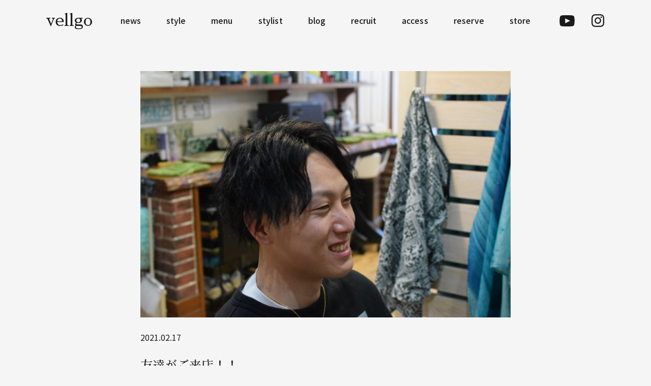

--- FILE ---
content_type: text/html; charset=UTF-8
request_url: https://vellgo.com/blog/2021/02/17/13088/
body_size: 15443
content:
<!DOCTYPE html>
<html dir="ltr" lang="ja" prefix="og: https://ogp.me/ns#">

<head>

	
		<meta charset="UTF-8" />
	<meta name="format-detection" content="telephone=no">
	<meta name="viewport" content="width=device-width, initial-scale=1.0">
	<title>友達がご来店！！ | vellgo</title>

		<!-- All in One SEO 4.9.3 - aioseo.com -->
	<meta name="description" content="どーも！vellgoスタイリストのEIKIです！！ 今日は友達が遠いところわざわざご来店してくれました? 中学" />
	<meta name="robots" content="max-image-preview:large" />
	<meta name="google-site-verification" content="96fICroebYEStHEZGGIC2sTiFutFbQtJs8bs-yFq0RM" />
	<link rel="canonical" href="https://vellgo.com/blog/2021/02/17/13088/" />
	<meta name="generator" content="All in One SEO (AIOSEO) 4.9.3" />
		<meta property="og:locale" content="ja_JP" />
		<meta property="og:site_name" content="vellgo | 徳島にあるメンズ専門美容室" />
		<meta property="og:type" content="article" />
		<meta property="og:title" content="友達がご来店！！ | vellgo" />
		<meta property="og:description" content="どーも！vellgoスタイリストのEIKIです！！ 今日は友達が遠いところわざわざご来店してくれました? 中学" />
		<meta property="og:url" content="https://vellgo.com/blog/2021/02/17/13088/" />
		<meta property="og:image" content="https://vellgo.com/2019wp/wp-content/uploads/2022/02/DSC9905_0015__DSC9931.jpg" />
		<meta property="og:image:secure_url" content="https://vellgo.com/2019wp/wp-content/uploads/2022/02/DSC9905_0015__DSC9931.jpg" />
		<meta property="og:image:width" content="1000" />
		<meta property="og:image:height" content="667" />
		<meta property="article:published_time" content="2021-02-17T12:30:55+00:00" />
		<meta property="article:modified_time" content="2021-02-17T12:30:55+00:00" />
		<meta name="twitter:card" content="summary" />
		<meta name="twitter:title" content="友達がご来店！！ | vellgo" />
		<meta name="twitter:description" content="どーも！vellgoスタイリストのEIKIです！！ 今日は友達が遠いところわざわざご来店してくれました? 中学" />
		<meta name="twitter:image" content="https://vellgo.com/2019wp/wp-content/uploads/2022/02/DSC9905_0015__DSC9931.jpg" />
		<script type="application/ld+json" class="aioseo-schema">
			{"@context":"https:\/\/schema.org","@graph":[{"@type":"BreadcrumbList","@id":"https:\/\/vellgo.com\/blog\/2021\/02\/17\/13088\/#breadcrumblist","itemListElement":[{"@type":"ListItem","@id":"https:\/\/vellgo.com#listItem","position":1,"name":"\u30db\u30fc\u30e0","item":"https:\/\/vellgo.com","nextItem":{"@type":"ListItem","@id":"https:\/\/vellgo.com\/blog\/#listItem","name":"BLOG"}},{"@type":"ListItem","@id":"https:\/\/vellgo.com\/blog\/#listItem","position":2,"name":"BLOG","item":"https:\/\/vellgo.com\/blog\/","nextItem":{"@type":"ListItem","@id":"https:\/\/vellgo.com\/blog\/2021\/02\/17\/13088\/#listItem","name":"\u53cb\u9054\u304c\u3054\u6765\u5e97\uff01\uff01"},"previousItem":{"@type":"ListItem","@id":"https:\/\/vellgo.com#listItem","name":"\u30db\u30fc\u30e0"}},{"@type":"ListItem","@id":"https:\/\/vellgo.com\/blog\/2021\/02\/17\/13088\/#listItem","position":3,"name":"\u53cb\u9054\u304c\u3054\u6765\u5e97\uff01\uff01","previousItem":{"@type":"ListItem","@id":"https:\/\/vellgo.com\/blog\/#listItem","name":"BLOG"}}]},{"@type":"Organization","@id":"https:\/\/vellgo.com\/#organization","name":"vellgo","description":"\u5fb3\u5cf6\u306b\u3042\u308b\u30e1\u30f3\u30ba\u5c02\u9580\u7f8e\u5bb9\u5ba4","url":"https:\/\/vellgo.com\/","telephone":"+81884444077","logo":{"@type":"ImageObject","url":"https:\/\/vellgo.test\/wp-content\/uploads\/2021\/12\/logo.jpeg","@id":"https:\/\/vellgo.com\/blog\/2021\/02\/17\/13088\/#organizationLogo"},"image":{"@id":"https:\/\/vellgo.com\/blog\/2021\/02\/17\/13088\/#organizationLogo"}},{"@type":"WebPage","@id":"https:\/\/vellgo.com\/blog\/2021\/02\/17\/13088\/#webpage","url":"https:\/\/vellgo.com\/blog\/2021\/02\/17\/13088\/","name":"\u53cb\u9054\u304c\u3054\u6765\u5e97\uff01\uff01 | vellgo","description":"\u3069\u30fc\u3082\uff01vellgo\u30b9\u30bf\u30a4\u30ea\u30b9\u30c8\u306eEIKI\u3067\u3059\uff01\uff01 \u4eca\u65e5\u306f\u53cb\u9054\u304c\u9060\u3044\u3068\u3053\u308d\u308f\u3056\u308f\u3056\u3054\u6765\u5e97\u3057\u3066\u304f\u308c\u307e\u3057\u305f? \u4e2d\u5b66","inLanguage":"ja","isPartOf":{"@id":"https:\/\/vellgo.com\/#website"},"breadcrumb":{"@id":"https:\/\/vellgo.com\/blog\/2021\/02\/17\/13088\/#breadcrumblist"},"image":{"@type":"ImageObject","url":"https:\/\/vellgo.com\/2019wp\/wp-content\/uploads\/2021\/02\/img_2406.jpg","@id":"https:\/\/vellgo.com\/blog\/2021\/02\/17\/13088\/#mainImage","width":1620,"height":1080},"primaryImageOfPage":{"@id":"https:\/\/vellgo.com\/blog\/2021\/02\/17\/13088\/#mainImage"},"datePublished":"2021-02-17T21:30:55+09:00","dateModified":"2021-02-17T21:30:55+09:00"},{"@type":"WebSite","@id":"https:\/\/vellgo.com\/#website","url":"https:\/\/vellgo.com\/","name":"vellgo","description":"\u5fb3\u5cf6\u306b\u3042\u308b\u30e1\u30f3\u30ba\u5c02\u9580\u7f8e\u5bb9\u5ba4","inLanguage":"ja","publisher":{"@id":"https:\/\/vellgo.com\/#organization"}}]}
		</script>
		<!-- All in One SEO -->

<link rel='dns-prefetch' href='//challenges.cloudflare.com' />
<link rel='dns-prefetch' href='//cdn.jsdelivr.net' />
<link rel='dns-prefetch' href='//fonts.googleapis.com' />
<link rel="alternate" title="oEmbed (JSON)" type="application/json+oembed" href="https://vellgo.com/wp-json/oembed/1.0/embed?url=https%3A%2F%2Fvellgo.com%2Fblog%2F2021%2F02%2F17%2F13088%2F" />
<link rel="alternate" title="oEmbed (XML)" type="text/xml+oembed" href="https://vellgo.com/wp-json/oembed/1.0/embed?url=https%3A%2F%2Fvellgo.com%2Fblog%2F2021%2F02%2F17%2F13088%2F&#038;format=xml" />
		<!-- This site uses the Google Analytics by MonsterInsights plugin v9.11.1 - Using Analytics tracking - https://www.monsterinsights.com/ -->
							<script src="//www.googletagmanager.com/gtag/js?id=G-GWL1TK1QSN"  data-cfasync="false" data-wpfc-render="false" type="text/javascript" async></script>
			<script data-cfasync="false" data-wpfc-render="false" type="text/javascript">
				var mi_version = '9.11.1';
				var mi_track_user = true;
				var mi_no_track_reason = '';
								var MonsterInsightsDefaultLocations = {"page_location":"https:\/\/vellgo.com\/blog\/2021\/02\/17\/13088\/"};
								if ( typeof MonsterInsightsPrivacyGuardFilter === 'function' ) {
					var MonsterInsightsLocations = (typeof MonsterInsightsExcludeQuery === 'object') ? MonsterInsightsPrivacyGuardFilter( MonsterInsightsExcludeQuery ) : MonsterInsightsPrivacyGuardFilter( MonsterInsightsDefaultLocations );
				} else {
					var MonsterInsightsLocations = (typeof MonsterInsightsExcludeQuery === 'object') ? MonsterInsightsExcludeQuery : MonsterInsightsDefaultLocations;
				}

								var disableStrs = [
										'ga-disable-G-GWL1TK1QSN',
									];

				/* Function to detect opted out users */
				function __gtagTrackerIsOptedOut() {
					for (var index = 0; index < disableStrs.length; index++) {
						if (document.cookie.indexOf(disableStrs[index] + '=true') > -1) {
							return true;
						}
					}

					return false;
				}

				/* Disable tracking if the opt-out cookie exists. */
				if (__gtagTrackerIsOptedOut()) {
					for (var index = 0; index < disableStrs.length; index++) {
						window[disableStrs[index]] = true;
					}
				}

				/* Opt-out function */
				function __gtagTrackerOptout() {
					for (var index = 0; index < disableStrs.length; index++) {
						document.cookie = disableStrs[index] + '=true; expires=Thu, 31 Dec 2099 23:59:59 UTC; path=/';
						window[disableStrs[index]] = true;
					}
				}

				if ('undefined' === typeof gaOptout) {
					function gaOptout() {
						__gtagTrackerOptout();
					}
				}
								window.dataLayer = window.dataLayer || [];

				window.MonsterInsightsDualTracker = {
					helpers: {},
					trackers: {},
				};
				if (mi_track_user) {
					function __gtagDataLayer() {
						dataLayer.push(arguments);
					}

					function __gtagTracker(type, name, parameters) {
						if (!parameters) {
							parameters = {};
						}

						if (parameters.send_to) {
							__gtagDataLayer.apply(null, arguments);
							return;
						}

						if (type === 'event') {
														parameters.send_to = monsterinsights_frontend.v4_id;
							var hookName = name;
							if (typeof parameters['event_category'] !== 'undefined') {
								hookName = parameters['event_category'] + ':' + name;
							}

							if (typeof MonsterInsightsDualTracker.trackers[hookName] !== 'undefined') {
								MonsterInsightsDualTracker.trackers[hookName](parameters);
							} else {
								__gtagDataLayer('event', name, parameters);
							}
							
						} else {
							__gtagDataLayer.apply(null, arguments);
						}
					}

					__gtagTracker('js', new Date());
					__gtagTracker('set', {
						'developer_id.dZGIzZG': true,
											});
					if ( MonsterInsightsLocations.page_location ) {
						__gtagTracker('set', MonsterInsightsLocations);
					}
										__gtagTracker('config', 'G-GWL1TK1QSN', {"forceSSL":"true","link_attribution":"true"} );
										window.gtag = __gtagTracker;										(function () {
						/* https://developers.google.com/analytics/devguides/collection/analyticsjs/ */
						/* ga and __gaTracker compatibility shim. */
						var noopfn = function () {
							return null;
						};
						var newtracker = function () {
							return new Tracker();
						};
						var Tracker = function () {
							return null;
						};
						var p = Tracker.prototype;
						p.get = noopfn;
						p.set = noopfn;
						p.send = function () {
							var args = Array.prototype.slice.call(arguments);
							args.unshift('send');
							__gaTracker.apply(null, args);
						};
						var __gaTracker = function () {
							var len = arguments.length;
							if (len === 0) {
								return;
							}
							var f = arguments[len - 1];
							if (typeof f !== 'object' || f === null || typeof f.hitCallback !== 'function') {
								if ('send' === arguments[0]) {
									var hitConverted, hitObject = false, action;
									if ('event' === arguments[1]) {
										if ('undefined' !== typeof arguments[3]) {
											hitObject = {
												'eventAction': arguments[3],
												'eventCategory': arguments[2],
												'eventLabel': arguments[4],
												'value': arguments[5] ? arguments[5] : 1,
											}
										}
									}
									if ('pageview' === arguments[1]) {
										if ('undefined' !== typeof arguments[2]) {
											hitObject = {
												'eventAction': 'page_view',
												'page_path': arguments[2],
											}
										}
									}
									if (typeof arguments[2] === 'object') {
										hitObject = arguments[2];
									}
									if (typeof arguments[5] === 'object') {
										Object.assign(hitObject, arguments[5]);
									}
									if ('undefined' !== typeof arguments[1].hitType) {
										hitObject = arguments[1];
										if ('pageview' === hitObject.hitType) {
											hitObject.eventAction = 'page_view';
										}
									}
									if (hitObject) {
										action = 'timing' === arguments[1].hitType ? 'timing_complete' : hitObject.eventAction;
										hitConverted = mapArgs(hitObject);
										__gtagTracker('event', action, hitConverted);
									}
								}
								return;
							}

							function mapArgs(args) {
								var arg, hit = {};
								var gaMap = {
									'eventCategory': 'event_category',
									'eventAction': 'event_action',
									'eventLabel': 'event_label',
									'eventValue': 'event_value',
									'nonInteraction': 'non_interaction',
									'timingCategory': 'event_category',
									'timingVar': 'name',
									'timingValue': 'value',
									'timingLabel': 'event_label',
									'page': 'page_path',
									'location': 'page_location',
									'title': 'page_title',
									'referrer' : 'page_referrer',
								};
								for (arg in args) {
																		if (!(!args.hasOwnProperty(arg) || !gaMap.hasOwnProperty(arg))) {
										hit[gaMap[arg]] = args[arg];
									} else {
										hit[arg] = args[arg];
									}
								}
								return hit;
							}

							try {
								f.hitCallback();
							} catch (ex) {
							}
						};
						__gaTracker.create = newtracker;
						__gaTracker.getByName = newtracker;
						__gaTracker.getAll = function () {
							return [];
						};
						__gaTracker.remove = noopfn;
						__gaTracker.loaded = true;
						window['__gaTracker'] = __gaTracker;
					})();
									} else {
										console.log("");
					(function () {
						function __gtagTracker() {
							return null;
						}

						window['__gtagTracker'] = __gtagTracker;
						window['gtag'] = __gtagTracker;
					})();
									}
			</script>
							<!-- / Google Analytics by MonsterInsights -->
		<style id='wp-img-auto-sizes-contain-inline-css' type='text/css'>
img:is([sizes=auto i],[sizes^="auto," i]){contain-intrinsic-size:3000px 1500px}
/*# sourceURL=wp-img-auto-sizes-contain-inline-css */
</style>
<style id='wp-emoji-styles-inline-css' type='text/css'>

	img.wp-smiley, img.emoji {
		display: inline !important;
		border: none !important;
		box-shadow: none !important;
		height: 1em !important;
		width: 1em !important;
		margin: 0 0.07em !important;
		vertical-align: -0.1em !important;
		background: none !important;
		padding: 0 !important;
	}
/*# sourceURL=wp-emoji-styles-inline-css */
</style>
<style id='wp-block-library-inline-css' type='text/css'>
:root{--wp-block-synced-color:#7a00df;--wp-block-synced-color--rgb:122,0,223;--wp-bound-block-color:var(--wp-block-synced-color);--wp-editor-canvas-background:#ddd;--wp-admin-theme-color:#007cba;--wp-admin-theme-color--rgb:0,124,186;--wp-admin-theme-color-darker-10:#006ba1;--wp-admin-theme-color-darker-10--rgb:0,107,160.5;--wp-admin-theme-color-darker-20:#005a87;--wp-admin-theme-color-darker-20--rgb:0,90,135;--wp-admin-border-width-focus:2px}@media (min-resolution:192dpi){:root{--wp-admin-border-width-focus:1.5px}}.wp-element-button{cursor:pointer}:root .has-very-light-gray-background-color{background-color:#eee}:root .has-very-dark-gray-background-color{background-color:#313131}:root .has-very-light-gray-color{color:#eee}:root .has-very-dark-gray-color{color:#313131}:root .has-vivid-green-cyan-to-vivid-cyan-blue-gradient-background{background:linear-gradient(135deg,#00d084,#0693e3)}:root .has-purple-crush-gradient-background{background:linear-gradient(135deg,#34e2e4,#4721fb 50%,#ab1dfe)}:root .has-hazy-dawn-gradient-background{background:linear-gradient(135deg,#faaca8,#dad0ec)}:root .has-subdued-olive-gradient-background{background:linear-gradient(135deg,#fafae1,#67a671)}:root .has-atomic-cream-gradient-background{background:linear-gradient(135deg,#fdd79a,#004a59)}:root .has-nightshade-gradient-background{background:linear-gradient(135deg,#330968,#31cdcf)}:root .has-midnight-gradient-background{background:linear-gradient(135deg,#020381,#2874fc)}:root{--wp--preset--font-size--normal:16px;--wp--preset--font-size--huge:42px}.has-regular-font-size{font-size:1em}.has-larger-font-size{font-size:2.625em}.has-normal-font-size{font-size:var(--wp--preset--font-size--normal)}.has-huge-font-size{font-size:var(--wp--preset--font-size--huge)}.has-text-align-center{text-align:center}.has-text-align-left{text-align:left}.has-text-align-right{text-align:right}.has-fit-text{white-space:nowrap!important}#end-resizable-editor-section{display:none}.aligncenter{clear:both}.items-justified-left{justify-content:flex-start}.items-justified-center{justify-content:center}.items-justified-right{justify-content:flex-end}.items-justified-space-between{justify-content:space-between}.screen-reader-text{border:0;clip-path:inset(50%);height:1px;margin:-1px;overflow:hidden;padding:0;position:absolute;width:1px;word-wrap:normal!important}.screen-reader-text:focus{background-color:#ddd;clip-path:none;color:#444;display:block;font-size:1em;height:auto;left:5px;line-height:normal;padding:15px 23px 14px;text-decoration:none;top:5px;width:auto;z-index:100000}html :where(.has-border-color){border-style:solid}html :where([style*=border-top-color]){border-top-style:solid}html :where([style*=border-right-color]){border-right-style:solid}html :where([style*=border-bottom-color]){border-bottom-style:solid}html :where([style*=border-left-color]){border-left-style:solid}html :where([style*=border-width]){border-style:solid}html :where([style*=border-top-width]){border-top-style:solid}html :where([style*=border-right-width]){border-right-style:solid}html :where([style*=border-bottom-width]){border-bottom-style:solid}html :where([style*=border-left-width]){border-left-style:solid}html :where(img[class*=wp-image-]){height:auto;max-width:100%}:where(figure){margin:0 0 1em}html :where(.is-position-sticky){--wp-admin--admin-bar--position-offset:var(--wp-admin--admin-bar--height,0px)}@media screen and (max-width:600px){html :where(.is-position-sticky){--wp-admin--admin-bar--position-offset:0px}}

/*# sourceURL=wp-block-library-inline-css */
</style><style id='global-styles-inline-css' type='text/css'>
:root{--wp--preset--aspect-ratio--square: 1;--wp--preset--aspect-ratio--4-3: 4/3;--wp--preset--aspect-ratio--3-4: 3/4;--wp--preset--aspect-ratio--3-2: 3/2;--wp--preset--aspect-ratio--2-3: 2/3;--wp--preset--aspect-ratio--16-9: 16/9;--wp--preset--aspect-ratio--9-16: 9/16;--wp--preset--color--black: #000000;--wp--preset--color--cyan-bluish-gray: #abb8c3;--wp--preset--color--white: #ffffff;--wp--preset--color--pale-pink: #f78da7;--wp--preset--color--vivid-red: #cf2e2e;--wp--preset--color--luminous-vivid-orange: #ff6900;--wp--preset--color--luminous-vivid-amber: #fcb900;--wp--preset--color--light-green-cyan: #7bdcb5;--wp--preset--color--vivid-green-cyan: #00d084;--wp--preset--color--pale-cyan-blue: #8ed1fc;--wp--preset--color--vivid-cyan-blue: #0693e3;--wp--preset--color--vivid-purple: #9b51e0;--wp--preset--gradient--vivid-cyan-blue-to-vivid-purple: linear-gradient(135deg,rgb(6,147,227) 0%,rgb(155,81,224) 100%);--wp--preset--gradient--light-green-cyan-to-vivid-green-cyan: linear-gradient(135deg,rgb(122,220,180) 0%,rgb(0,208,130) 100%);--wp--preset--gradient--luminous-vivid-amber-to-luminous-vivid-orange: linear-gradient(135deg,rgb(252,185,0) 0%,rgb(255,105,0) 100%);--wp--preset--gradient--luminous-vivid-orange-to-vivid-red: linear-gradient(135deg,rgb(255,105,0) 0%,rgb(207,46,46) 100%);--wp--preset--gradient--very-light-gray-to-cyan-bluish-gray: linear-gradient(135deg,rgb(238,238,238) 0%,rgb(169,184,195) 100%);--wp--preset--gradient--cool-to-warm-spectrum: linear-gradient(135deg,rgb(74,234,220) 0%,rgb(151,120,209) 20%,rgb(207,42,186) 40%,rgb(238,44,130) 60%,rgb(251,105,98) 80%,rgb(254,248,76) 100%);--wp--preset--gradient--blush-light-purple: linear-gradient(135deg,rgb(255,206,236) 0%,rgb(152,150,240) 100%);--wp--preset--gradient--blush-bordeaux: linear-gradient(135deg,rgb(254,205,165) 0%,rgb(254,45,45) 50%,rgb(107,0,62) 100%);--wp--preset--gradient--luminous-dusk: linear-gradient(135deg,rgb(255,203,112) 0%,rgb(199,81,192) 50%,rgb(65,88,208) 100%);--wp--preset--gradient--pale-ocean: linear-gradient(135deg,rgb(255,245,203) 0%,rgb(182,227,212) 50%,rgb(51,167,181) 100%);--wp--preset--gradient--electric-grass: linear-gradient(135deg,rgb(202,248,128) 0%,rgb(113,206,126) 100%);--wp--preset--gradient--midnight: linear-gradient(135deg,rgb(2,3,129) 0%,rgb(40,116,252) 100%);--wp--preset--font-size--small: 13px;--wp--preset--font-size--medium: 20px;--wp--preset--font-size--large: 36px;--wp--preset--font-size--x-large: 42px;--wp--preset--spacing--20: 0.44rem;--wp--preset--spacing--30: 0.67rem;--wp--preset--spacing--40: 1rem;--wp--preset--spacing--50: 1.5rem;--wp--preset--spacing--60: 2.25rem;--wp--preset--spacing--70: 3.38rem;--wp--preset--spacing--80: 5.06rem;--wp--preset--shadow--natural: 6px 6px 9px rgba(0, 0, 0, 0.2);--wp--preset--shadow--deep: 12px 12px 50px rgba(0, 0, 0, 0.4);--wp--preset--shadow--sharp: 6px 6px 0px rgba(0, 0, 0, 0.2);--wp--preset--shadow--outlined: 6px 6px 0px -3px rgb(255, 255, 255), 6px 6px rgb(0, 0, 0);--wp--preset--shadow--crisp: 6px 6px 0px rgb(0, 0, 0);}:where(.is-layout-flex){gap: 0.5em;}:where(.is-layout-grid){gap: 0.5em;}body .is-layout-flex{display: flex;}.is-layout-flex{flex-wrap: wrap;align-items: center;}.is-layout-flex > :is(*, div){margin: 0;}body .is-layout-grid{display: grid;}.is-layout-grid > :is(*, div){margin: 0;}:where(.wp-block-columns.is-layout-flex){gap: 2em;}:where(.wp-block-columns.is-layout-grid){gap: 2em;}:where(.wp-block-post-template.is-layout-flex){gap: 1.25em;}:where(.wp-block-post-template.is-layout-grid){gap: 1.25em;}.has-black-color{color: var(--wp--preset--color--black) !important;}.has-cyan-bluish-gray-color{color: var(--wp--preset--color--cyan-bluish-gray) !important;}.has-white-color{color: var(--wp--preset--color--white) !important;}.has-pale-pink-color{color: var(--wp--preset--color--pale-pink) !important;}.has-vivid-red-color{color: var(--wp--preset--color--vivid-red) !important;}.has-luminous-vivid-orange-color{color: var(--wp--preset--color--luminous-vivid-orange) !important;}.has-luminous-vivid-amber-color{color: var(--wp--preset--color--luminous-vivid-amber) !important;}.has-light-green-cyan-color{color: var(--wp--preset--color--light-green-cyan) !important;}.has-vivid-green-cyan-color{color: var(--wp--preset--color--vivid-green-cyan) !important;}.has-pale-cyan-blue-color{color: var(--wp--preset--color--pale-cyan-blue) !important;}.has-vivid-cyan-blue-color{color: var(--wp--preset--color--vivid-cyan-blue) !important;}.has-vivid-purple-color{color: var(--wp--preset--color--vivid-purple) !important;}.has-black-background-color{background-color: var(--wp--preset--color--black) !important;}.has-cyan-bluish-gray-background-color{background-color: var(--wp--preset--color--cyan-bluish-gray) !important;}.has-white-background-color{background-color: var(--wp--preset--color--white) !important;}.has-pale-pink-background-color{background-color: var(--wp--preset--color--pale-pink) !important;}.has-vivid-red-background-color{background-color: var(--wp--preset--color--vivid-red) !important;}.has-luminous-vivid-orange-background-color{background-color: var(--wp--preset--color--luminous-vivid-orange) !important;}.has-luminous-vivid-amber-background-color{background-color: var(--wp--preset--color--luminous-vivid-amber) !important;}.has-light-green-cyan-background-color{background-color: var(--wp--preset--color--light-green-cyan) !important;}.has-vivid-green-cyan-background-color{background-color: var(--wp--preset--color--vivid-green-cyan) !important;}.has-pale-cyan-blue-background-color{background-color: var(--wp--preset--color--pale-cyan-blue) !important;}.has-vivid-cyan-blue-background-color{background-color: var(--wp--preset--color--vivid-cyan-blue) !important;}.has-vivid-purple-background-color{background-color: var(--wp--preset--color--vivid-purple) !important;}.has-black-border-color{border-color: var(--wp--preset--color--black) !important;}.has-cyan-bluish-gray-border-color{border-color: var(--wp--preset--color--cyan-bluish-gray) !important;}.has-white-border-color{border-color: var(--wp--preset--color--white) !important;}.has-pale-pink-border-color{border-color: var(--wp--preset--color--pale-pink) !important;}.has-vivid-red-border-color{border-color: var(--wp--preset--color--vivid-red) !important;}.has-luminous-vivid-orange-border-color{border-color: var(--wp--preset--color--luminous-vivid-orange) !important;}.has-luminous-vivid-amber-border-color{border-color: var(--wp--preset--color--luminous-vivid-amber) !important;}.has-light-green-cyan-border-color{border-color: var(--wp--preset--color--light-green-cyan) !important;}.has-vivid-green-cyan-border-color{border-color: var(--wp--preset--color--vivid-green-cyan) !important;}.has-pale-cyan-blue-border-color{border-color: var(--wp--preset--color--pale-cyan-blue) !important;}.has-vivid-cyan-blue-border-color{border-color: var(--wp--preset--color--vivid-cyan-blue) !important;}.has-vivid-purple-border-color{border-color: var(--wp--preset--color--vivid-purple) !important;}.has-vivid-cyan-blue-to-vivid-purple-gradient-background{background: var(--wp--preset--gradient--vivid-cyan-blue-to-vivid-purple) !important;}.has-light-green-cyan-to-vivid-green-cyan-gradient-background{background: var(--wp--preset--gradient--light-green-cyan-to-vivid-green-cyan) !important;}.has-luminous-vivid-amber-to-luminous-vivid-orange-gradient-background{background: var(--wp--preset--gradient--luminous-vivid-amber-to-luminous-vivid-orange) !important;}.has-luminous-vivid-orange-to-vivid-red-gradient-background{background: var(--wp--preset--gradient--luminous-vivid-orange-to-vivid-red) !important;}.has-very-light-gray-to-cyan-bluish-gray-gradient-background{background: var(--wp--preset--gradient--very-light-gray-to-cyan-bluish-gray) !important;}.has-cool-to-warm-spectrum-gradient-background{background: var(--wp--preset--gradient--cool-to-warm-spectrum) !important;}.has-blush-light-purple-gradient-background{background: var(--wp--preset--gradient--blush-light-purple) !important;}.has-blush-bordeaux-gradient-background{background: var(--wp--preset--gradient--blush-bordeaux) !important;}.has-luminous-dusk-gradient-background{background: var(--wp--preset--gradient--luminous-dusk) !important;}.has-pale-ocean-gradient-background{background: var(--wp--preset--gradient--pale-ocean) !important;}.has-electric-grass-gradient-background{background: var(--wp--preset--gradient--electric-grass) !important;}.has-midnight-gradient-background{background: var(--wp--preset--gradient--midnight) !important;}.has-small-font-size{font-size: var(--wp--preset--font-size--small) !important;}.has-medium-font-size{font-size: var(--wp--preset--font-size--medium) !important;}.has-large-font-size{font-size: var(--wp--preset--font-size--large) !important;}.has-x-large-font-size{font-size: var(--wp--preset--font-size--x-large) !important;}
/*# sourceURL=global-styles-inline-css */
</style>

<style id='classic-theme-styles-inline-css' type='text/css'>
/*! This file is auto-generated */
.wp-block-button__link{color:#fff;background-color:#32373c;border-radius:9999px;box-shadow:none;text-decoration:none;padding:calc(.667em + 2px) calc(1.333em + 2px);font-size:1.125em}.wp-block-file__button{background:#32373c;color:#fff;text-decoration:none}
/*# sourceURL=/wp-includes/css/classic-themes.min.css */
</style>
<link rel='stylesheet' id='contact-form-7-css' href='https://vellgo.com/2019wp/wp-content/plugins/contact-form-7/includes/css/styles.css?ver=6.1.4' type='text/css' media='all' />
<link rel='stylesheet' id='cf7msm_styles-css' href='https://vellgo.com/2019wp/wp-content/plugins/contact-form-7-multi-step-module-premium/resources/cf7msm.css?ver=4.5' type='text/css' media='all' />
<style id='fsb-flexible-spacer-style-inline-css' type='text/css'>
.fsb-style-show-front{position:relative;z-index:2;}@media screen and (min-width:1025px){.fsb-flexible-spacer__device--md,.fsb-flexible-spacer__device--sm{display:none;}}@media screen and (min-width:600px) and (max-width:1024px){.fsb-flexible-spacer__device--lg,.fsb-flexible-spacer__device--sm{display:none;}}@media screen and (max-width:599px){.fsb-flexible-spacer__device--lg,.fsb-flexible-spacer__device--md{display:none;}}
/*# sourceURL=fsb-flexible-spacer-style-inline-css */
</style>
<link rel='stylesheet' id='search-filter-plugin-styles-css' href='https://vellgo.com/2019wp/wp-content/plugins/search-filter-pro/public/assets/css/search-filter.min.css?ver=2.5.21' type='text/css' media='all' />
<link rel='stylesheet' id='parent-style-css' href='https://vellgo.com/2019wp/wp-content/themes/welcart_mode/style.css?ver=6.9' type='text/css' media='all' />
<link rel='stylesheet' id='style-css' href='https://vellgo.com/2019wp/wp-content/themes/vellgo/assets/dist/css/main.css?ver=20250807/2256' type='text/css' media='all' />
<link rel='stylesheet' id='google-fonts-sans-css' href='//fonts.googleapis.com/css2?family=Raleway%3Aital%2Cwght%400%2C400%3B0%2C600%3B0%2C700%3B1%2C400%3B1%2C600%3B1%2C700&#038;display=swap&#038;ver=6.9' type='text/css' media='all' />
<link rel='stylesheet' id='reset-style-css' href='https://vellgo.com/2019wp/wp-content/themes/welcart_mode/assets/css/reset.css?ver=1.0' type='text/css' media='all' />
<link rel='stylesheet' id='mode-font-css-css' href='https://vellgo.com/2019wp/wp-content/themes/welcart_mode/assets/css/welfont.css?ver=1.0' type='text/css' media='all' />
<link rel='stylesheet' id='mode-style-css' href='https://vellgo.com/2019wp/wp-content/themes/vellgo/style.css?ver=1.0' type='text/css' media='all' />
<link rel='stylesheet' id='usces_default_css-css' href='https://vellgo.com/2019wp/wp-content/plugins/usc-e-shop/css/usces_default.css?ver=2.11.27.2601211' type='text/css' media='all' />
<link rel='stylesheet' id='wcex_widgetcart_style-css' href='https://vellgo.com/2019wp/wp-content/themes/welcart_mode/wcex_widget_cart.css?ver=1.0' type='text/css' media='all' />
<link rel='stylesheet' id='slick-style-css' href='//cdn.jsdelivr.net/npm/slick-carousel@1.8.1/slick/slick.css?ver=1.0' type='text/css' media='all' />
<link rel='stylesheet' id='slick-css-css' href='https://vellgo.com/2019wp/wp-content/themes/welcart_mode/assets/css/slick.css?ver=1.0' type='text/css' media='all' />
<link rel='stylesheet' id='luminous-basic-css-css' href='https://vellgo.com/2019wp/wp-content/themes/welcart_mode/assets/vendor/luminous/luminous-basic.css?ver=1.0' type='text/css' media='all' />
<link rel='stylesheet' id='dashicons-css' href='https://vellgo.com/2019wp/wp-includes/css/dashicons.min.css?ver=6.9' type='text/css' media='all' />
<link rel='stylesheet' id='theme_cart_css-css' href='https://vellgo.com/2019wp/wp-content/themes/vellgo/usces_cart.css?ver=2.11.27.2601211' type='text/css' media='all' />
<link rel='stylesheet' id='wp-block-paragraph-css' href='https://vellgo.com/2019wp/wp-includes/blocks/paragraph/style.min.css?ver=6.9' type='text/css' media='all' />
<link rel='stylesheet' id='wp-block-image-css' href='https://vellgo.com/2019wp/wp-includes/blocks/image/style.min.css?ver=6.9' type='text/css' media='all' />
<link rel='stylesheet' id='wp-block-image-theme-css' href='https://vellgo.com/2019wp/wp-includes/blocks/image/theme.min.css?ver=6.9' type='text/css' media='all' />
<script type="text/javascript" src="https://vellgo.com/2019wp/wp-includes/js/jquery/jquery.min.js?ver=3.7.1" id="jquery-core-js"></script>
<script type="text/javascript" src="https://vellgo.com/2019wp/wp-includes/js/jquery/jquery-migrate.min.js?ver=3.4.1" id="jquery-migrate-js"></script>
<script type="text/javascript" src="https://vellgo.com/2019wp/wp-content/plugins/google-analytics-for-wordpress/assets/js/frontend-gtag.min.js?ver=9.11.1" id="monsterinsights-frontend-script-js" async="async" data-wp-strategy="async"></script>
<script data-cfasync="false" data-wpfc-render="false" type="text/javascript" id='monsterinsights-frontend-script-js-extra'>/* <![CDATA[ */
var monsterinsights_frontend = {"js_events_tracking":"true","download_extensions":"doc,pdf,ppt,zip,xls,docx,pptx,xlsx","inbound_paths":"[{\"path\":\"\\\/go\\\/\",\"label\":\"affiliate\"},{\"path\":\"\\\/recommend\\\/\",\"label\":\"affiliate\"}]","home_url":"https:\/\/vellgo.com","hash_tracking":"false","v4_id":"G-GWL1TK1QSN"};/* ]]> */
</script>
<script type="text/javascript" id="search-filter-plugin-build-js-extra">
/* <![CDATA[ */
var SF_LDATA = {"ajax_url":"https://vellgo.com/2019wp/wp-admin/admin-ajax.php","home_url":"https://vellgo.com/","extensions":[]};
//# sourceURL=search-filter-plugin-build-js-extra
/* ]]> */
</script>
<script type="text/javascript" src="https://vellgo.com/2019wp/wp-content/plugins/search-filter-pro/public/assets/js/search-filter-build.min.js?ver=2.5.21" id="search-filter-plugin-build-js"></script>
<script type="text/javascript" src="https://vellgo.com/2019wp/wp-content/plugins/search-filter-pro/public/assets/js/chosen.jquery.min.js?ver=2.5.21" id="search-filter-plugin-chosen-js"></script>
<script type="text/javascript" src="https://vellgo.com/2019wp/wp-content/themes/vellgo/assets/dist/js/head.bundle.js?ver=6.9" id="head-bundle-js"></script>
<script type="text/javascript" src="//cdn.jsdelivr.net/npm/slick-carousel@1.8.1/slick/slick.min.js?ver=1.0" id="slick-js-js"></script>
<script type="text/javascript" src="https://vellgo.com/2019wp/wp-content/themes/welcart_mode/assets/js/action-slick.js?ver=1.0" id="action-slick-js"></script>
<link rel="https://api.w.org/" href="https://vellgo.com/wp-json/" /><link rel="alternate" title="JSON" type="application/json" href="https://vellgo.com/wp-json/wp/v2/blog/13088" /><link rel="EditURI" type="application/rsd+xml" title="RSD" href="https://vellgo.com/2019wp/xmlrpc.php?rsd" />
<meta name="generator" content="WordPress 6.9" />
<link rel='shortlink' href='https://vellgo.com/?p=13088' />
<link rel="apple-touch-icon" sizes="144x144" href="/2019wp/wp-content/uploads/fbrfg/apple-touch-icon.png">
<link rel="icon" type="image/png" sizes="32x32" href="/2019wp/wp-content/uploads/fbrfg/favicon-32x32.png">
<link rel="icon" type="image/png" sizes="16x16" href="/2019wp/wp-content/uploads/fbrfg/favicon-16x16.png">
<link rel="manifest" href="/2019wp/wp-content/uploads/fbrfg/site.webmanifest">
<link rel="mask-icon" href="/2019wp/wp-content/uploads/fbrfg/safari-pinned-tab.svg" color="#333333">
<link rel="shortcut icon" href="/2019wp/wp-content/uploads/fbrfg/favicon.ico">
<meta name="msapplication-TileColor" content="#333333">
<meta name="msapplication-config" content="/2019wp/wp-content/uploads/fbrfg/browserconfig.xml">
<meta name="theme-color" content="#333333"><link rel='stylesheet' id='mode-extension-class-css-css' href='https://vellgo.com/2019wp/wp-content/themes/welcart_mode/assets/css/extension-class.css?ver=1.0' type='text/css' media='all' />
<link rel='stylesheet' id='secondary-style-css' href='https://vellgo.com/2019wp/wp-content/themes/welcart_mode/assets/css/secondary.css?ver=1.0' type='text/css' media='all' />
<link rel='stylesheet' id='singular-style-css' href='https://vellgo.com/2019wp/wp-content/themes/welcart_mode/assets/css/singular.css?ver=1.0' type='text/css' media='all' />
</head>

<body class="wp-singular blog-template-default single single-blog postid-13088 wp-embed-responsive wp-theme-welcart_mode wp-child-theme-vellgo">

	

		<header class="main-header main-grid page ">
				<h2 class="site-titles serif"><a class="hover-1" href="https://vellgo.com">vellgo</a></h2>		<nav>
			<ol>
									<li>
													<a class="bold hover-1" href="https://vellgo.com/news/">news</a>
											</li>
									<li>
													<a class="bold hover-1" href="https://vellgo.com/style">style</a>
											</li>
									<li>
						
							<div class="location">
								<a class="location-title bold hover-1 font-m">menu</a>
								<ul class="btn font-s">
									<li><a class="hover-1" href="https://vellgo.com/hanoura/#menu" > 羽ノ浦</a></li>
									<li><a class="hover-1" href="https://vellgo.com/okinohama/#menu" ">沖浜</a></li>
									<li><a class="hover-1" href="https://vellgo.com/kitajima/#menu" ">北島</a></li>
								</ul>
							</div>
											</li>
									<li>
						
							<div class="location">
								<a class="location-title bold hover-1 font-m">stylist</a>
								<ul class="btn font-s">
									<li><a class="hover-1" href="https://vellgo.com/hanoura/#stylist" > 羽ノ浦</a></li>
									<li><a class="hover-1" href="https://vellgo.com/okinohama/#stylist" ">沖浜</a></li>
									<li><a class="hover-1" href="https://vellgo.com/kitajima/#stylist" ">北島</a></li>
								</ul>
							</div>
											</li>
									<li>
													<a class="bold hover-1" href="https://vellgo.com/blog/">blog</a>
											</li>
									<li>
													<a class="bold hover-1" href="https://vellgo.com/recruit/">recruit</a>
											</li>
									<li>
						
							<div class="location">
								<a class="location-title bold hover-1 font-m">access</a>
								<ul class="btn font-s">
									<li><a class="hover-1" href="https://vellgo.com/hanoura/#access" > 羽ノ浦</a></li>
									<li><a class="hover-1" href="https://vellgo.com/okinohama/#access" ">沖浜</a></li>
									<li><a class="hover-1" href="" ">北島</a></li>
								</ul>
							</div>
											</li>
									<li>
						
							<div class="location">
								<a class="location-title bold hover-1 font-m">reserve</a>
								<ul class="btn font-s">
									<li><a class="hover-1" href="https://vellgo.com/hanoura/#reserve" > 羽ノ浦</a></li>
									<li><a class="hover-1" href="https://vellgo.com/okinohama/#reserve" ">沖浜</a></li>
									<li><a class="hover-1" href="" ">北島</a></li>
								</ul>
							</div>
											</li>
									<li>
													<a class="bold hover-1" href="https://vellgo.com/onlinestore/">store</a>
											</li>
							</ol>
			<div class="sp-sns">
					<ul class="sns">
					<li>
				<div class="bg-contain-center icon hover-1" style="background-image:url(https://vellgo.com/2019wp/wp-content/uploads/2021/12/youtube.svg)">
					<a href="https://www.youtube.com/channel/UC3KXYjp_WeGAYm-qhLBUlSQ" target="_blank"></a>
				</div>
			</li>
					<li>
				<div class="bg-contain-center icon hover-1" style="background-image:url(https://vellgo.com/2019wp/wp-content/uploads/2021/12/insta.svg)">
					<a href="https://www.instagram.com/vellgo/" target="_blank"></a>
				</div>
			</li>
			</ul>
			</div>
		</nav>

			<ul class="sns">
					<li>
				<div class="bg-contain-center icon hover-1" style="background-image:url(https://vellgo.com/2019wp/wp-content/uploads/2021/12/youtube.svg)">
					<a href="https://www.youtube.com/channel/UC3KXYjp_WeGAYm-qhLBUlSQ" target="_blank"></a>
				</div>
			</li>
					<li>
				<div class="bg-contain-center icon hover-1" style="background-image:url(https://vellgo.com/2019wp/wp-content/uploads/2021/12/insta.svg)">
					<a href="https://www.instagram.com/vellgo/" target="_blank"></a>
				</div>
			</li>
			</ul>

		<div class="main-header__hum">
			<div class="btn-trigger" id="btn01"><span></span><span></span><span></span></div>
		</div>

		<script>
			jQuery(function($) {
				$('a.location-title').on('click', function() {
					$('ul.btn').removeClass('active');
					$(this).next().toggleClass('active');
				});
				$(window).scroll(function() {
					$('ul.btn').removeClass('active');
				});
			});
		</script>
		</header>
	<div id="wrapper"><main class="single-blog">
			
			<div class="main-grid">
	<div class="grid--sm">
		<header>
			<img width="1620" height="1080" src="https://vellgo.com/2019wp/wp-content/uploads/2021/02/img_2406.jpg" class="attachment-post-thumbnail size-post-thumbnail wp-post-image" alt="" decoding="async" fetchpriority="high" srcset="https://vellgo.com/2019wp/wp-content/uploads/2021/02/img_2406.jpg 1620w, https://vellgo.com/2019wp/wp-content/uploads/2021/02/img_2406-800x533.jpg 800w, https://vellgo.com/2019wp/wp-content/uploads/2021/02/img_2406-1500x1000.jpg 1500w, https://vellgo.com/2019wp/wp-content/uploads/2021/02/img_2406-450x300.jpg 450w, https://vellgo.com/2019wp/wp-content/uploads/2021/02/img_2406-768x512.jpg 768w, https://vellgo.com/2019wp/wp-content/uploads/2021/02/img_2406-1536x1024.jpg 1536w" sizes="(max-width: 1620px) 100vw, 1620px" />			<section>
				<div class="meta">2021.02.17														</div>
				<h1 class="font-l serif">友達がご来店！！</h1>
			</section>
		</header>
		
<p></p>



<p>どーも！vellgoスタイリストのEIKIです！！</p>



<p></p>



<p></p>



<p></p>



<p>今日は友達が遠いところわざわざご来店してくれました?</p>



<p></p>



<figure class="wp-block-image size-large"><img decoding="async" width="1620" height="1080" src="https://i2.wp.com/vellgo.com/2019wp/wp-content/uploads/2021/02/img_2406.jpg?fit=1024%2C683&amp;ssl=1" alt="" class="wp-image-13087" srcset="https://vellgo.com/2019wp/wp-content/uploads/2021/02/img_2406.jpg 1620w, https://vellgo.com/2019wp/wp-content/uploads/2021/02/img_2406-800x533.jpg 800w, https://vellgo.com/2019wp/wp-content/uploads/2021/02/img_2406-1500x1000.jpg 1500w, https://vellgo.com/2019wp/wp-content/uploads/2021/02/img_2406-450x300.jpg 450w, https://vellgo.com/2019wp/wp-content/uploads/2021/02/img_2406-768x512.jpg 768w, https://vellgo.com/2019wp/wp-content/uploads/2021/02/img_2406-1536x1024.jpg 1536w" sizes="(max-width: 1620px) 100vw, 1620px" /></figure>



<p></p>



<p></p>



<p>中学から友達で、高校も一緒にバスケをしていた友達です！！　　2年ぶりくらいに会いましたが、超懐かしかったです！！</p>



<p></p>



<p></p>



<p>久しぶりとゆうこともあり、話も絶えずめちゃくちゃ楽しい時間を過ごせました?　友達が来てくれるのは嬉しいですね?</p>



<p></p>



<p></p>



<p>お互い色々と頑張ろうと話ができたので、とても刺激になり良かったです！！</p>



<p></p>



<p></p>



<p>悠‼️ありがとう‼️‼️</p>



<p></p>



<p></p>



<p>ではまた?</p>



<p></p>



<p>EIKI.</p>



<p></p>



<p></p>
	</div>
</div>			<ul class="postnav">
	<li class="prev">
		<span class="next_posts_link">

			<a href="https://vellgo.com/blog/2021/02/18/13094/" rel="next">next</a>
		</span>
	</li>
	<li class="all">

		<a class="hover-1" href="https://vellgo.com//blog">all</a>
	</li>
	<li class="next">
		<span class="previous_posts_link">
			<a href="https://vellgo.com/blog/2021/02/17/13091/" rel="prev">back</a>
		</span>
	</li>
</ul>
			
</main>
</div><!-- endof wrapper -->

<footer class="main-footer">
		<div class="site-titles">
		<h2 class="page-title-m serif align-center">
			<a class="hover-1" href="https://vellgo.com">vellgo</a>
		</h2>
		<p class="align-center bold font-m">徳島にあるメンズ専門美容室</p>
	</div>
	<div class="information align-center font-m">
		<p>
			<span class="information__title">定休日</span><span>毎週月曜日・火曜日</span><br>
			<span class="information__title">営業時間</span><span>水〜金　10:00〜20:00　土・日・祝　9:00〜18:00</span>		</p>
	</div>
	<div class="menu">
		<ul>
							<li>
					<a class="font-m bold hover-1" href="https://vellgo.com/recruit/">
						採用情報					</a>
				</li>
							<li>
					<a class="font-m bold hover-1" href="https://vellgo.com/contact/">
						お問合せ					</a>
				</li>
							<li>
					<a class="font-m bold hover-1" href="https://vellgo.com/privacy-policy/">
						プライバシーポリシー					</a>
				</li>
							<li>
					<a class="font-m bold hover-1" href="https://vellgo.com/conditions/">
						特定商取引法に基づく表記					</a>
				</li>
					</ul>
	</div>
	<p class="copyright font-xs align-center">Copyright 2021 vellgo All Right Reserved.</p>
</footer>
<script type="speculationrules">
{"prefetch":[{"source":"document","where":{"and":[{"href_matches":"/*"},{"not":{"href_matches":["/2019wp/wp-*.php","/2019wp/wp-admin/*","/2019wp/wp-content/uploads/*","/2019wp/wp-content/*","/2019wp/wp-content/plugins/*","/2019wp/wp-content/themes/vellgo/*","/2019wp/wp-content/themes/welcart_mode/*","/*\\?(.+)"]}},{"not":{"selector_matches":"a[rel~=\"nofollow\"]"}},{"not":{"selector_matches":".no-prefetch, .no-prefetch a"}}]},"eagerness":"conservative"}]}
</script>
	<script type='text/javascript'>
		uscesL10n = {
			
			'ajaxurl': "https://vellgo.com/2019wp/wp-admin/admin-ajax.php",
			'loaderurl': "https://vellgo.com/2019wp/wp-content/plugins/usc-e-shop/images/loading.gif",
			'post_id': "13088",
			'cart_number': "15090",
			'is_cart_row': false,
			'opt_esse': new Array(  ),
			'opt_means': new Array(  ),
			'mes_opts': new Array(  ),
			'key_opts': new Array(  ),
			'previous_url': "https://vellgo.com",
			'itemRestriction': "",
			'itemOrderAcceptable': "0",
			'uscespage': "",
			'uscesid': "MDlpM3ZrNmIzOW81MmZoNXAxODU4MW9uNDJvN2FzMG1iM2JpNnRuX2FjdGluZ18wX0E%3D",
			'wc_nonce': "3f4a8c7d21"
		}
	</script>
	<script type='text/javascript' src='https://vellgo.com/2019wp/wp-content/plugins/usc-e-shop/js/usces_cart.js'></script>
			<!-- Welcart version : v2.11.27.2601211 -->
<style type="text/css">

	/* Primary ------------------------------------------------------*/

	body {
		background-color: #fff;
		color: #333;
	}
	a {
		color: #333;
	}
	a:hover {
		color: rgba( 51, 51, 51, .7 );
	}

	/* --------- primary border -------- */
	/* --------- primary table -------- */
	table th,
	table td,
	#cart-table tbody tr,
	#delivery_flag,
	#time,
	#time tr:nth-last-child(2) th,
	#time tr:nth-last-child(2) td,
	#confirm-table tr.ttl td h3,
	.user-info td,
	.customer_form tr:after,
	#wc_autodelivery_history .inside {
		border-color: #e8e8e8;
	}

	#content .entry-content table th,
	#content .entry-content table td {
		border-color: #e8e8e8;
	}
	#content .entry-content table th {
		background-color: #fff;
		color: #333;
	}

	/* --------- Button -------- */

	/* ----- primary Button ---- */
	#wc_lostmemberpassword .send input,
	#wc_changepassword .send input,
	#wc_newmemberform .send input,
	#wc_editmemberform .send input.editmember,
	#wc_member .send input.editmember,
	.gotoedit a,
	#wc_member .member_submenu li a,
	.send input.to_customerinfo_button,
	.send input.to_memberlogin_button,
	.send input.to_deliveryinfo_button,
	.send input.to_confirm_button,
	.send input.to_reganddeliveryinfo_button,
	.send input.checkout_button,
	.send input.member_login_button,
	.entry-member a,
	.send input.card-register,
	.widget_welcart_login #member_loginw,
	#checkout_review #purchase_button {
		background-color: #777777;
		color: #ffffff;
	}
	#wc_lostmemberpassword .send input:hover,
	#wc_changepassword .send input:hover,
	#wc_newmemberform .send input:hover,
	#wc_member .send input.editmember:hover,
	.gotoedit a:hover,
	#wc_member .member_submenu li a:hover,
	.send input.to_customerinfo_button:hover,
	.send input.to_memberlogin_button:hover,
	.send input.to_deliveryinfo_button:hover,
	.send input.to_confirm_button:hover,
	.send input.to_reganddeliveryinfo_button:hover,
	.send input.checkout_button:hover,
	.send input.member_login_button:hover,
	.entry-member a:hover,
	.send input.card-register:hover,
	.widget_welcart_login #member_loginw:hover,
	#checkout_review #purchase_button:hover {
		background-color: rgba( 119, 119, 119, .7 );
		color: rgba( 255, 255, 255, .9 );
	}

	/* ----- primary Sub Button1 ---- */

	#toTop a,
	#point_table .use_point_button,
	.customer_form #zipcode_row input#search_zipcode,
	.upbutton input,
	.section-home .slick-arrow {
		background-color: #777777;
		color: #ffffff;
	}
	.slick-arrow:before {
		border-color: #ffffff;
	}
	#toTop a span:before {
		color: #ffffff;
	}
	#point_table .use_point_button:hover,
	.customer_form #zipcode_row input#search_zipcode:hover,
	.upbutton input:hover,
	.section-home .slick-arrow:hover,
	#toTop a:hover {
		background-color: rgba( 119, 119, 119, .7 );
		color: rgba( 255, 255, 255, .9 );
	}
	#toTop a span:hover:before {
		color: rgba( 255, 255, 255, .9 );
	}

	/* ----- primary Sub Button2 ---- */

	#wc_member .member_submenu li a.usces_logout_a,
	#cart_completion .send a,
	#member_completion .send a,
	.send input,
	.member_submenu li a,
	input[type="button"],
	input[type="submit"],
	input[type="reset"],
	#checkout_review .back_to_delivery_button,
	#checkout_review .login-backbtn,
	#wc_member_favorite_page .send a,
	#tofavorite-content a {
		background-color: #eeeeee;
		color: #333333;
	}
	.amzlogin.customer_form .ui.button {
		background: #eeeeee;
		color: #333333;
	}
	#wc_member .member_submenu li a.usces_logout_a:hover,
	#cart_completion .send a:hover,
	#member_completion .send a:hover,
	.send input:hover,
	.member_submenu li a:hover,
	input[type="button"]:hover,
	input[type="submit"]:hover,
	input[type="reset"]:hover,
	#checkout_review .back_to_delivery_button:hover,
	#checkout_review .login-backbtn:hover,
	#wc_member_favorite_page .send a:hover,
	#tofavorite-content a:hover {
		background-color: rgba( 238, 238, 238, .7 );
		color: rgba( 51, 51, 51, .9 );
	}
	.amzlogin.customer_form .ui.button:hover {
		background-color: rgba( 238, 238, 238, .7 );
		color: rgba( 51, 51, 51, .9 );
	}


	/* Header ------------------------------------------------------*/

	.header-group,
	.type-mega.global-navigation ul.default-menu > li:hover > .sub-menu {
		background-color: #fff;
		color: #333	}
	.drawer-menu-sp,
	.search-box .search-text {
		background-color: #fff;
	}
	.incart .welicon-shopping-cart:before,
	.membership li:first-child:before,
	.header-group a,
	.search-box .searchsubmit,
	.search-box .search-text,
	.global-navigation li a ~ span:before {
		color: #333	}
	.header-group a:hover {
		color: rgba( 51, 51, 51, .7 )	}
	.trigger-menu .bar-top,
	.trigger-menu .bar-middle:before,
	.trigger-menu .bar-middle:after,
	.trigger-menu .bar-bottom {
		background-color: #333	}
	.sub-navigation li a {
		color: #333;
	}
	.sub-navigation li a:hover {
		color: rgba( 51, 51, 51, .7 );
	}
	.shopping-navigation form,
	.sub-navigation {
		background-color: #f3f3f3;
	}
	.shopping-navigation,
	.global-navigation li,
	.global-navigation .menu > li:last-child,
	.sub-navigation li a {
		border-color: #ddd;
	}
	.drawer-tabs li.current:after {
		background-color: #ddd;
	}
	.membership li a {
		border-color: #ddd;
	}
	.membership li a:hover {
		border-color: rgba( 221, 221, 221, .7 );
	}
	.header-group .incart .total-quantity {
		background-color: #9ea640;
	}


	/* Footer ------------------------------------------------------*/

	.footer-group,
	.footer-group a {
		color: #333333;
	}
	.footer-group a:hover {
		color: rgba( 51, 51, 51, .7 );
	}
	.footer-group .in {
		background-color: #f4f4f4;
	}
	.footer-navigation li a:after {
		background-color: #dddddd;
	}
	.shop-sns a {
		background-color: #ffffff;
	}
	.shop-sns span:before {
		color: #333333;
	}
	.shop-sns a:hover span:before {
		color: rgba( 51, 51, 51, .7 );
	}
	.copyright {
		background-color: #333333;
		color: #ffffff;
	}


	#secondary.secondary:before {
		background-color: #e8e8e8;
	}


	/* Item ------------------------------------------------------*/

	.is-product .add-to-cart .cart-button .skubutton,
	#tofavorite-content .tofavorite-page-link a,
	#tofavorite-content .tologin-page-link a,
	#tofavorite-content .tologin-newmember-page-link a,
	.favorite-button .add-favorite:hover,
	.favorite-button .add-favorite.added:hover {
		background-color: #777777;
		color: #ffffff;
	}
	.favorite-button .add-favorite {
		background-color: rgba( 119, 119, 119, .1 );
		border-color: #777777;
		color: #777777;
	}

		.is-product .add-to-cart .cart-button .skubutton:hover,
	#tofavorite-content .tofavorite-page-link a:hover,
	#tofavorite-content .tologin-page-link a:hover,
	#tofavorite-content .tologin-newmember-page-link a:hover {
		background-color: rgba( 119, 119, 119, .7 );
		color: rgba( 255, 255, 255, .7 );
	}
	
	.column-grid .list .price,
	.is-product .add-to-cart .field_price {
		color: #333333;
	}
	.is-product .add-to-cart .field_price .field_cprice,
	.tax,
	#wcexaap-button-wrapper .info-message {
		color: #333;
	}
	#cart_checkout_box .cart-next .text h4,
	#cart_checkout_box .amazon-next .text h4 {
		color: #333 !important;
	}
	.is-product .add-to-cart .itemsoldout {
		background-color: #eeeeee;
		color: #333333	}
	.itemsoldout {
		color: #dd0000;
	}

	/* ---- opt-tag ---- */

	.opt-tag .new {
		background-color: #b5cc18;
	}
	.opt-tag .recommend {
		background-color: #21ba45;
	}
	.opt-tag .stock {
		background-color: #00b5ad;
	}
	.opt-tag .sale,
	.campaign_message.campaign_discount,
	.campaign_message.campaign_point {
		background-color: #e03997;
	}

	.is-product .tabs,
	.is-product .tabs li {
		border-color: #dddddd;
	}
	.is-product .tabs-pc .tabs li {
		background-color: #eeeeee;
		color: #333333;
	}
	.is-product .tabs-pc .tabs li.active {
		background-color: #9c9c9c;
		color: #ffffff;
	}
	.is-product .tabs li .icon .in:before,
	.is-product .tabs li .icon .in:after {
		background-color: #333;
	}

	.item-content:after {
		background-color: #e8e8e8;
	}


	/* Other ------------------------------------------------------*/

	#secondary.secondary .widget_welcart_calendar td.businessday:before,
	#secondary.secondary .widget_welcart_calendar span.businessday {
		background-color: #eeeeee;
	}
	#secondary.secondary .widget_welcart_calendar td.businessday {
		color:#333333;
	}
	#point_table,
	.is-product .entry-review,
	.member-login .entry-member {
		background-color: #f2f2f2;
		color: #333333;
	}
	.cart-navi ul {
		background-color: #f2f2f2;
		color: rgba( 51, 51, 51, .5 );
	}
	.cart-navi li.current {
		color: #333333;
	}
	.cart-navi li:after {
		color: rgba( 51, 51, 51, .5 );
	}
	.user-history {
		background-color: #f2f2f2;
		color: #333333;
	}
	.user-history a,
	.user-history .tax {
		color: #333333;
	}
	table.retail {
		border-color: #cccccc;
	}

	.error_message {
		color: #dd0000;
	}

	/* Brand ------------------------------------------------------*/

	

	/**
	* 16.3 Tablet Large 880px
	*/
	@media screen and (min-width: 55em) {

		/* Header ------------------------------------------------------*/

		.drawer-menu-pc {
			background-color: #fff;
		}
		.drawer-tabs + .global-navigation.type-mega {
			background-color: #fff;
		}
		.type-mega .level-0 > li {
			border-color: #ddd;
		}

		/* ---- .fixed ---- */
		.header-group .header_inner {
			background-color: #fff;
		}

		/* Home ------------------------------------------------------*/

		.section-home .entryfoot .more a {
			border-color: #333;
		}


	}


	/* Button ------------------------------------------------------*/

	/* ---- primary button ---- */
	#wc_member_msa .member_submenu .gotoedit a,
	#new_destination,
	#add_destination,
	#edit_destination,
	.open_allocation_bt,
	.ui-widget-content .go_destination a,
	.return_navi a,
	#determine, #new_alloc_button,
	input[type=button].allocation_edit_button,
	table#delivery_table tr td.delivery-address-book a.new-delivery-address-button {
		background-color: #777777;
		color: #ffffff;
	}
	#wc_member_msa .member_submenu .gotoedit a:hover,
	#new_destination:hover,
	#add_destination:hover,
	#edit_destination:hover,
	.open_allocation_bt:hover,
	.ui-widget-content .go_destination a:hover,
	.return_navi a:hover,
	#determine, #new_alloc_button:hover,
	input[type=button].allocation_edit_button:hover,
	table#delivery_table tr td.delivery-address-book a.new-delivery-address-button:hover {
		background-color: rgba( 119, 119, 119, .7 );
		color: rgba( 255, 255, 255, .9 );
	}
	.open_allocation_bt,
	.msa_field .search-zipcode {
		background-color: #777777;
		color: #ffffff;
	}
	.open_allocation_bt:hover,
	.msa_field .search-zipcode:hover {
		background-color: #777777;
		color: #ffffff;
	}
	/* ---- primary sub button2 ---- */
	#wc_member_msa .member_submenu a,
	#AllAllocationPDF,
	#del_destination,
	#cancel_destination,
	.allocation_delete_button,
	.ui-button-text-only .ui-button-text,
	input[type=button].allocation_delete_button {
		background-color: #eeeeee;
		color: #333333;
	}
	#wc_member_msa .member_submenu a:hover,
	#AllAllocationPDF:hover,
	#del_destination:hover,
	#cancel_destination:hover,
	.allocation_delete_button:hover,
	.ui-button-text-only .ui-button-text:hover,
	input[type=button].allocation_delete_button:hover {
		background-color: rgba( 238, 238, 238, .7 );
		color: rgba( 51, 51, 51, .9 );
	}

	.allocation_dialog_exp {
		color: #333;
	}
	#wc_member_msa table td,
	#wc_confirm #cart-table td.msa-destination,
	#wc_confirm #cart-table td.msa-postage-title,
	#wc_confirm #cart-table td.msa-postage-detail,
	#wc_confirm #cart-table tbody tr:last-child {
		border-color: #e8e8e8;
	}
	.msa_field_block .msa_title:after,
	.msa_field_block .msa_field:after {
		background-color: #e8e8e8;
	}


	
	
	
	
	


</style>
<script type="text/javascript">
	( function( $ ) {

		$( function() {

			$('.home-slide-container .slider').slick({
				slidesToShow: 1,
				autoplay: true,
				autoplaySpeed: 3000,
				speed: 300,
				fade: true,
				centerMode: false,
				arrows: false,
				dots: true,
dotsClass: 'slide-dots',
				focusOnSelect: false,
				responsive: [{
					breakpoint: 620,
					settings: {
							slidesToShow: 1,
						}
					}]
			});

		});

	})(jQuery);
</script>
<script type="text/javascript" src="https://vellgo.com/2019wp/wp-includes/js/dist/hooks.min.js?ver=dd5603f07f9220ed27f1" id="wp-hooks-js"></script>
<script type="text/javascript" src="https://vellgo.com/2019wp/wp-includes/js/dist/i18n.min.js?ver=c26c3dc7bed366793375" id="wp-i18n-js"></script>
<script type="text/javascript" id="wp-i18n-js-after">
/* <![CDATA[ */
wp.i18n.setLocaleData( { 'text direction\u0004ltr': [ 'ltr' ] } );
//# sourceURL=wp-i18n-js-after
/* ]]> */
</script>
<script type="text/javascript" src="https://vellgo.com/2019wp/wp-content/plugins/contact-form-7/includes/swv/js/index.js?ver=6.1.4" id="swv-js"></script>
<script type="text/javascript" id="contact-form-7-js-translations">
/* <![CDATA[ */
( function( domain, translations ) {
	var localeData = translations.locale_data[ domain ] || translations.locale_data.messages;
	localeData[""].domain = domain;
	wp.i18n.setLocaleData( localeData, domain );
} )( "contact-form-7", {"translation-revision-date":"2025-11-30 08:12:23+0000","generator":"GlotPress\/4.0.3","domain":"messages","locale_data":{"messages":{"":{"domain":"messages","plural-forms":"nplurals=1; plural=0;","lang":"ja_JP"},"This contact form is placed in the wrong place.":["\u3053\u306e\u30b3\u30f3\u30bf\u30af\u30c8\u30d5\u30a9\u30fc\u30e0\u306f\u9593\u9055\u3063\u305f\u4f4d\u7f6e\u306b\u7f6e\u304b\u308c\u3066\u3044\u307e\u3059\u3002"],"Error:":["\u30a8\u30e9\u30fc:"]}},"comment":{"reference":"includes\/js\/index.js"}} );
//# sourceURL=contact-form-7-js-translations
/* ]]> */
</script>
<script type="text/javascript" id="contact-form-7-js-before">
/* <![CDATA[ */
var wpcf7 = {
    "api": {
        "root": "https:\/\/vellgo.com\/wp-json\/",
        "namespace": "contact-form-7\/v1"
    }
};
//# sourceURL=contact-form-7-js-before
/* ]]> */
</script>
<script type="text/javascript" src="https://vellgo.com/2019wp/wp-content/plugins/contact-form-7/includes/js/index.js?ver=6.1.4" id="contact-form-7-js"></script>
<script type="text/javascript" id="cf7msm-js-extra">
/* <![CDATA[ */
var cf7msm_posted_data = [];
//# sourceURL=cf7msm-js-extra
/* ]]> */
</script>
<script type="text/javascript" src="https://vellgo.com/2019wp/wp-content/plugins/contact-form-7-multi-step-module-premium/resources/cf7msm.min.js?ver=4.5" id="cf7msm-js"></script>
<script type="text/javascript" src="https://challenges.cloudflare.com/turnstile/v0/api.js" id="cloudflare-turnstile-js" data-wp-strategy="async"></script>
<script type="text/javascript" id="cloudflare-turnstile-js-after">
/* <![CDATA[ */
document.addEventListener( 'wpcf7submit', e => turnstile.reset() );
//# sourceURL=cloudflare-turnstile-js-after
/* ]]> */
</script>
<script type="text/javascript" src="https://vellgo.com/2019wp/wp-includes/js/jquery/ui/core.min.js?ver=1.13.3" id="jquery-ui-core-js"></script>
<script type="text/javascript" src="https://vellgo.com/2019wp/wp-includes/js/jquery/ui/datepicker.min.js?ver=1.13.3" id="jquery-ui-datepicker-js"></script>
<script type="text/javascript" id="jquery-ui-datepicker-js-after">
/* <![CDATA[ */
jQuery(function(jQuery){jQuery.datepicker.setDefaults({"closeText":"\u9589\u3058\u308b","currentText":"\u4eca\u65e5","monthNames":["1\u6708","2\u6708","3\u6708","4\u6708","5\u6708","6\u6708","7\u6708","8\u6708","9\u6708","10\u6708","11\u6708","12\u6708"],"monthNamesShort":["1\u6708","2\u6708","3\u6708","4\u6708","5\u6708","6\u6708","7\u6708","8\u6708","9\u6708","10\u6708","11\u6708","12\u6708"],"nextText":"\u6b21","prevText":"\u524d","dayNames":["\u65e5\u66dc\u65e5","\u6708\u66dc\u65e5","\u706b\u66dc\u65e5","\u6c34\u66dc\u65e5","\u6728\u66dc\u65e5","\u91d1\u66dc\u65e5","\u571f\u66dc\u65e5"],"dayNamesShort":["\u65e5","\u6708","\u706b","\u6c34","\u6728","\u91d1","\u571f"],"dayNamesMin":["\u65e5","\u6708","\u706b","\u6c34","\u6728","\u91d1","\u571f"],"dateFormat":"MM d, yy","firstDay":1,"isRTL":false});});
//# sourceURL=jquery-ui-datepicker-js-after
/* ]]> */
</script>
<script type="text/javascript" src="https://vellgo.com/2019wp/wp-content/themes/vellgo/assets/dist/js/foot.bundle.js?ver=6.9" id="foot-bundle-js"></script>
<script type="text/javascript" src="https://vellgo.com/2019wp/wp-content/themes/welcart_mode/assets/js/common.js?ver=1.0" id="mode-common-js"></script>
<script type="text/javascript" src="https://vellgo.com/2019wp/wp-content/themes/welcart_mode/assets/vendor/luminous/luminous.min.js?ver=1.0" id="luminous-js"></script>
<script type="text/javascript" src="https://vellgo.com/2019wp/wp-content/themes/welcart_mode/assets/js/action-luminous.js?ver=1.0" id="action-luminous-js"></script>
<script type="text/javascript" defer src="https://vellgo.com/2019wp/wp-content/themes/welcart_mode/assets/js/header/menu-drawer.js?ver=1.0" id="mode-menu-drawer-js"></script>
<script type="text/javascript" src="https://vellgo.com/2019wp/wp-content/themes/welcart_mode/assets/js/header/menu-default.js?ver=1.0" id="mode-menu-default-js"></script>
<script id="wp-emoji-settings" type="application/json">
{"baseUrl":"https://s.w.org/images/core/emoji/17.0.2/72x72/","ext":".png","svgUrl":"https://s.w.org/images/core/emoji/17.0.2/svg/","svgExt":".svg","source":{"concatemoji":"https://vellgo.com/2019wp/wp-includes/js/wp-emoji-release.min.js?ver=6.9"}}
</script>
<script type="module">
/* <![CDATA[ */
/*! This file is auto-generated */
const a=JSON.parse(document.getElementById("wp-emoji-settings").textContent),o=(window._wpemojiSettings=a,"wpEmojiSettingsSupports"),s=["flag","emoji"];function i(e){try{var t={supportTests:e,timestamp:(new Date).valueOf()};sessionStorage.setItem(o,JSON.stringify(t))}catch(e){}}function c(e,t,n){e.clearRect(0,0,e.canvas.width,e.canvas.height),e.fillText(t,0,0);t=new Uint32Array(e.getImageData(0,0,e.canvas.width,e.canvas.height).data);e.clearRect(0,0,e.canvas.width,e.canvas.height),e.fillText(n,0,0);const a=new Uint32Array(e.getImageData(0,0,e.canvas.width,e.canvas.height).data);return t.every((e,t)=>e===a[t])}function p(e,t){e.clearRect(0,0,e.canvas.width,e.canvas.height),e.fillText(t,0,0);var n=e.getImageData(16,16,1,1);for(let e=0;e<n.data.length;e++)if(0!==n.data[e])return!1;return!0}function u(e,t,n,a){switch(t){case"flag":return n(e,"\ud83c\udff3\ufe0f\u200d\u26a7\ufe0f","\ud83c\udff3\ufe0f\u200b\u26a7\ufe0f")?!1:!n(e,"\ud83c\udde8\ud83c\uddf6","\ud83c\udde8\u200b\ud83c\uddf6")&&!n(e,"\ud83c\udff4\udb40\udc67\udb40\udc62\udb40\udc65\udb40\udc6e\udb40\udc67\udb40\udc7f","\ud83c\udff4\u200b\udb40\udc67\u200b\udb40\udc62\u200b\udb40\udc65\u200b\udb40\udc6e\u200b\udb40\udc67\u200b\udb40\udc7f");case"emoji":return!a(e,"\ud83e\u1fac8")}return!1}function f(e,t,n,a){let r;const o=(r="undefined"!=typeof WorkerGlobalScope&&self instanceof WorkerGlobalScope?new OffscreenCanvas(300,150):document.createElement("canvas")).getContext("2d",{willReadFrequently:!0}),s=(o.textBaseline="top",o.font="600 32px Arial",{});return e.forEach(e=>{s[e]=t(o,e,n,a)}),s}function r(e){var t=document.createElement("script");t.src=e,t.defer=!0,document.head.appendChild(t)}a.supports={everything:!0,everythingExceptFlag:!0},new Promise(t=>{let n=function(){try{var e=JSON.parse(sessionStorage.getItem(o));if("object"==typeof e&&"number"==typeof e.timestamp&&(new Date).valueOf()<e.timestamp+604800&&"object"==typeof e.supportTests)return e.supportTests}catch(e){}return null}();if(!n){if("undefined"!=typeof Worker&&"undefined"!=typeof OffscreenCanvas&&"undefined"!=typeof URL&&URL.createObjectURL&&"undefined"!=typeof Blob)try{var e="postMessage("+f.toString()+"("+[JSON.stringify(s),u.toString(),c.toString(),p.toString()].join(",")+"));",a=new Blob([e],{type:"text/javascript"});const r=new Worker(URL.createObjectURL(a),{name:"wpTestEmojiSupports"});return void(r.onmessage=e=>{i(n=e.data),r.terminate(),t(n)})}catch(e){}i(n=f(s,u,c,p))}t(n)}).then(e=>{for(const n in e)a.supports[n]=e[n],a.supports.everything=a.supports.everything&&a.supports[n],"flag"!==n&&(a.supports.everythingExceptFlag=a.supports.everythingExceptFlag&&a.supports[n]);var t;a.supports.everythingExceptFlag=a.supports.everythingExceptFlag&&!a.supports.flag,a.supports.everything||((t=a.source||{}).concatemoji?r(t.concatemoji):t.wpemoji&&t.twemoji&&(r(t.twemoji),r(t.wpemoji)))});
//# sourceURL=https://vellgo.com/2019wp/wp-includes/js/wp-emoji-loader.min.js
/* ]]> */
</script>

</body>

</html>

--- FILE ---
content_type: text/css
request_url: https://vellgo.com/2019wp/wp-content/themes/welcart_mode/style.css?ver=6.9
body_size: 6400
content:
/*
Theme Name:		Welcart Mode
Theme URI:		http://www.welcart.com/
Author:			Collne Inc.
Author URI:		http://www.collne.com/
Description:	Welcart Mode is the Welcart dedicated theme.
Version:		1.2
License:		GNU General Public License v2 or later
License URI:	http://www.gnu.org/licenses/gpl-2.0.html
Tags:			responsive-layout, white, two-columns, right-sidebar
Requires at least:	5.6
Requires PHP:	7.0 - 7.4
*/


/* -------------------------------------------------------------------------- */

/*	Font Family
/* -------------------------------------------------------------------------- */
html {
	overflow: scroll;
	overflow-x: hidden;
}

body {
	font-family: 'Raleway', 'Noto Sans JP', 'Hiragino Kaku Gothic ProN', 'sans-serif';
}
.other {
	font-family:  'sans-serif';
}


/* -------------------------------------------------------------------------- */

/*	Basic
/* -------------------------------------------------------------------------- */

* {
	-moz-box-sizing: border-box;
	-webkit-box-sizing: border-box;
	-o-box-sizing: border-box;
	-ms-box-sizing: border-box;
	box-sizing: border-box;
}

body {
	background: #fff;
	overflow-x: hidden;
	margin: 0;
	padding: 0;
	color: #333;
	font-size: 13px;
	line-height: 1.8;
	-webkit-text-size-adjust: 100%;
}

/* -- a -- */
a {
	color: #333;
	text-decoration: none;
	outline: none;
}

a, a > img {
	-webkit-transition: .2s;
	-moz-transition: .2s;
	-ms-transition: .2s;
	-o-transition: .2s;
	transition: .2s;
}

/* -- img -- */
img {
	max-width: 100%;
	height: auto;
	vertical-align: middle;
}

/* -- ul -- */
ul {
	list-style: none;
}

/* -- appearance -- */
input, select, textarea {
	font-size: 1em;
	-webkit-appearance: none;
	-moz-appearance: none;
	appearance: none;
	-webkit-border-radius: 0;
	-moz-border-radius: 0;
	border-radius: 0;
}

/* -- textarea -- */
textarea {
	padding: 6px;
	width: 100%;
	height: 136px;
	border: 1px solid #aaa;
	border-radius: 4px;
	vertical-align: bottom;
}
/* -- input: text, password, email, search, url -- */
input[type='text'],
input[type='password'],
input[type='email'],
input[type='tel'],
input[type='search'],
input[type='url'] {
	padding: 0 12px;
	width: 100%;
	height: 44px;
	border: 1px solid #aaa;
	border-radius: 4px;
}

/* -- input: button, submit, reset -- */
input[type="button"],
input[type="submit"],
input[type="reset"] {
	background: #eee;
	border: none;
	outline: none;
}

/* -- select -- */
select {
	background: url( assets/images/select-arrow.svg ) center right 12px no-repeat #fff;
	padding: 0 36px 0 12px;
	height: 44px;
	border: 1px solid #aaa;
	border-radius: 4px;
	max-width: 100%;
}
select[multiple] {
	background: none;
	padding: 0;
	height: inherit;
}
select[multiple] option {
	padding: 1px 5px;
}

/* -- radio -- */
input[type="radio"] {
	display: inline-block;
	margin: 0;
	width: 25px;
	height: 25px;
	opacity: 0;
	vertical-align: middle;
	z-index: 0;
}
input[type="radio"] + .radiomark {
	display: inline-block;
	text-align: center;
	margin-right: 8px;
	margin-left: -25px;
	width: 25px;
	height: 25px;
	border: 2px solid #ddd;
	vertical-align: middle;
	border-radius: 50%;
	z-index: -1;
	position: relative;
}
input[type="radio"] + .radiomark:before {
	opacity: 0;
	-webkit-transition: .2s;
	-moz-transition: .2s;
	-ms-transition: .2s;
	-o-transition: .2s;
	transition: .2s;
	display: block;
	position: absolute;
	content: '';
	-moz-border-radius: 50%;
	-webkit-border-radius: 50%;
	-khtml-border-radius: 50%;
	border-radius: 50%;
	height: 1px;
	width: 1px;
	top: 10px;
	left: 10px;
	margin: auto;
	background: #000;
}
input[type="radio"]:checked + .radiomark:before {
	opacity: 1;
	height: 11px;
	width: 11px;
	top: 5px;
	left: 5px;
}

/* -- checkbox -- */
input[type="checkbox"] {
	display: inline-block;
	margin: 0;
	width: 25px;
	height: 25px;
	opacity: 0;
	vertical-align: middle;
}
input[type="checkbox"] + .checkmark {
	display: inline-block;
	text-align: center;
	margin-right: 6px;
	margin-left: -25px;
	width: 25px;
	height: 25px;
	border: 1px solid #ddd;
	vertical-align: middle;
	border-radius: 4px;
}
input[type="checkbox"] + .checkmark:before {
	display: inline-block;
	content: "✔";
	font-size: 0;
	vertical-align: middle;
	opacity: 0;
	-webkit-transition: .2s;
	-moz-transition: .2s;
	-ms-transition: .2s;
	-o-transition: .2s;
	transition: .2s;
}
input[type="checkbox"]:checked + .checkmark:before {
	font-size: inherit;
	opacity: 1;
}

/* -- :hover -- */

a:hover,
button:hover,
input[type="button"]:hover,
input[type="submit"]:hover,
input[type="reset"]:hover {
	cursor: pointer;
}
button,
input[type="button"],
input[type="submit"],
input[type="reset"] {
	-webkit-transition: .2s;
	-moz-transition: .2s;
	-ms-transition: .2s;
	-o-transition: .2s;
	transition: .2s;
	outline: none;
}
/* -- :focus -- */

input[type="button"]:focus,
input[type="submit"]:focus,
input[type="reset"]:focus {
	outline: none;
}

/* -- em + cite -- */
em,
cite {
	font-style: normal;
}

/* -- Footer Fixed -- */
body,
#site {
	display: flex;
	flex-direction: column;
	min-height: 100vh;
}
body.admin-bar,
.admin-bar #site {
	min-height: calc(100vh - 46px);
}
@media screen and (min-width: 783px) {
	body.admin-bar,
	.admin-bar #site {
		min-height: calc(100vh - 32px);
	}
}
#site-footer {
	margin-top: auto;
}


/* -------------------------------------------------------------------------- */

/*	Keyframes
/* -------------------------------------------------------------------------- */


@keyframes fade-in {
	0% {
		display: none;
		opacity: 0;
	}
	1% {
		display: block;
		opacity: 0;
	}
	100% {
		display: block;
		opacity: 1;
	}
}
@-moz-keyframes fade-in {
	0% {
		display: none;
		opacity: 0;
	}
	1% {
		display: block;
		opacity: 0;
	}
	100% {
		display: block;
		opacity: 1;
	}
}
@-webkit-keyframes fade-in {
	0% {
		display: none;
		opacity: 0;
	}
	1% {
		display: block;
		opacity: 0;
	}
	100% {
		display: block;
		opacity: 1;
	}
}


/* -------------------------------------------------------------------------- */

/*	Class
/* -------------------------------------------------------------------------- */


/*  .column
----------------------------------------*/

.column {
	display: flex;
	flex-wrap: wrap;
}

.column .info {
	padding: 8px 8px 0;
}
.column .info h2 {
	font-size: 11px;
	font-weight: normal;
}
.column .info .price {
	line-height: 2;
}

/*  .product-column
----------------------------------------*/

.product-column5 .list {
	margin: 0 10px 0 0;
	width: calc( 50% - 5px );
}
.product-column5 .list:nth-child( even ) {
	margin-right: 0;
}
.product-column5 .list:nth-child( n+3 ) {
	margin-top: 20px;
}

/*  Other
----------------------------------------*/

.tax {
	font-size: 10px;
}
.rightnum.tax {
	font-size: inherit;
}

/* -- .tax_inc_block -- */

.tax_inc_block {
	font-family: 'Noto Sans JP', 'Hiragino Kaku Gothic ProN', 'sans-serif';
}



/* -------------------------------------------------------------------------- */

/*	Header
/* -------------------------------------------------------------------------- */


.header-group {
	padding: 1em;
}
.header-group .header_inner {
	position: relative;
}

/* ----- .fixed_header ----- */
.header-group.fixed_header {
	position: fixed;
	width: 100%;
	z-index: 2;
	top: 0;
}
.header-group.fixed_header + main {
	margin-top: 68.75px;
}
/* ----- .fixed_header + Adomin Bar ----- */
.loginbar .header-group.fixed_header {
	position: inherit;
}
.loginbar .header-group.fixed_header + main {
	margin-top: 0;
}

/*  site-branding
----------------------------------------*/

.site-branding {
	margin-right: 86px;
}

/* ---- .site-description ---- */

.site-description {
	margin-right: 86px;
	font-size: 11px;
}

/* ---- .site-logo ---- */

.site-logo {
	min-height: 44px;
	display: flex;
	align-items: center;
}
.site-logo img {
	max-height: 44px;
	width: auto;
}

/* ---- .site-title ---- */

.site-title {
	font-size: 20px;
	font-weight: 700;
	letter-spacing: .8px;
	line-height: 1.4;
	min-height: 44px;
	display: flex;
	align-items: center;
}
.site-description + .site-branding .site-title {
	padding-top: 0;
}

/*  drawer-menu
----------------------------------------*/

/* ---- checkbox: .open-drawer ---- */

input.open-check {
	display: none;
}

/* ---- .trigger-menu ---- */

.trigger-menu {
	display: block;
	position: relative;
	width: 28px;
	height: 20px;
}
.trigger-menu .bar-top,
.trigger-menu .bar-bottom {
	background: #777;
	display: block;
	position: absolute;
	left: 50%;
	width: 28px;
	height: 2px;
	-webkit-transform: translate(-50%, 0);
	transform: translate(-50%, 0);
	-webkit-transition: all .4s;
	transition: all .4s;
}
.trigger-menu .bar-top {
	top: 22px;
}
.trigger-menu .bar-middle:before,
.trigger-menu .bar-middle:after {
	background-color: #777;
	position: absolute;
	top: 50%;
	left: 50%;
	width: 28px;
	height: 2px;
	border-radius: 4px;
	content: '';
	-webkit-transform: translate(-50%, -50%);
	transform: translate(-50%, -50%);
	-webkit-transition: all .4s;
	transition: all .4s;
}
.trigger-menu .bar-bottom {
	bottom: 22px;
}


/*  drawer-menu-sp
----------------------------------------*/


/* ---- sp.trigger-menu ---- */

.drawer-sp .trigger-menu {
	position: absolute;
	top: -6px;
	right: -1em;
	padding: 30px;
}
.drawer-sp .trigger-menu:hover {
	cursor: pointer;
}

/* ---- .open-drawer-sp:checked ---- */

/* -- sp.trigger-menu -- */

.open-check-sp:checked ~ .trigger-menu .bar-top {
	-webkit-transform: translate(50%) scale(0);
	-ms-transform: translate(50%) scale(0);
	transform: translate(50%) scale(0);
}
.open-check-sp:checked ~ .trigger-menu .bar-middle {
	-webkit-transform: rotate(45deg) translate(-50%, -50%);
	-ms-transform: rotate(45deg) translate(-50%, -50%);
	transform: rotate(45deg) translate(-50%, -50%);
}
.open-check-sp:checked ~ .trigger-menu .bar-middle:before {
	top: 37px;
	-webkit-transform: rotate(45deg) translate(-50%, -50%);
	-ms-transform: rotate(45deg) translate(-50%, -50%);
	transform: rotate(45deg) translate(-50%, 0);
}
.open-check-sp:checked ~ .trigger-menu .bar-middle:after {
	top: 18px;
	-webkit-transform: rotate(-45deg) translate(-50%, -50%);
	-ms-transform: rotate(-45deg) translate(-50%, -50%);
	transform: rotate(-45deg) translate(-50%, -50%);
}
.open-check-sp:checked ~ .trigger-menu .bar-bottom {
	-webkit-transform: translate(-50%) scale(0);
	-ms-transform: translate(-50%) scale(0);
	transform: translate(-50%) scale(0);
}


/* ---- .drawer-menu-sp ---- */

.drawer-menu-sp {
	background-color: #fff;
	overflow-y: scroll;
	visibility: hidden;
	position: absolute;
	left: -1em;
	z-index: 998;
	width: calc(100% + 2em);
	padding: 30px 0;
	top: 57px;
}
.drawer-menu-sp.open {
	display: block !important;
}
.drawer-menu-sp > .in {
	position: relative;
	padding-bottom: 150px;
	height: 100%;
	overflow-y: scroll;
}

/*  drawer-menu-pc
----------------------------------------*/

/* ---- pc.trigger-menu ---- */

.drawer-menu-pc .trigger-menu {
	display: none;
}


/*  drawer-tabs
----------------------------------------*/

.drawer-tabs {
	display: flex;
	flex-wrap: wrap;
	margin-top: 20px;
	padding: 0 20px;
}
.drawer-tabs li {
	position: relative;
	width: 33.333%;
	padding: 20px 10px 10px;
	text-align: center;
}
.drawer-tabs li:hover {
	cursor: pointer;
}
.drawer-tabs li:hover:after {
	background: #ddd;
	display: block;
	position: absolute;
	bottom: 0;
	left: 50%;
	width: 30px;
	height: 2px;
	content: "";
	-webkit-transform: translate(-50%, 0);
	transform: translate(-50%, 0);	
}
.drawer-tabs li a {
	pointer-events: none;
}

/* -- .current -- */
.drawer-tabs li.current:after {
	background: #ddd;
	display: block;
	position: absolute;
	bottom: 0;
	left: 50%;
	width: 30px;
	height: 2px;
	content: "";
	-webkit-transform: translate(-50%, 0);
	transform: translate(-50%, 0);
}


/*  global-navigation (default)
----------------------------------------*/

.global-navigation ul.default-menu {
	position: relative;
}
.global-navigation .default-menu li.menu-item-has-children {
	position: relative;
}
.global-navigation .default-menu a ~ ul.sub-menu li {
	border-bottom: none;
}
.global-navigation .default-menu a ~ ul.sub-menu li a {
	padding: 0 20px 24px;
}
.global-navigation .default-menu a ~ ul.sub-menu li a ~ span {
	height: 47px;
	top: -12px;
}
.global-navigation {
	overflow: hidden;
}
.global-navigation ul.menu {
	position: relative;
}
.global-navigation li,
.global-navigation .menu > li:last-child {
	border-bottom: 1px solid #ddd;
}
.global-navigation ul > li:last-child {
	border: none;
}
.global-navigation li a {
	display: block;
	padding: 24px 20px;
}
.global-navigation li a ~ span {
	display: block;
	position: absolute;
	top: 0;
	right: 0;
	z-index: 1;
	width: 70px;
	height: 70px;
	text-align: center;
}
.global-navigation li a ~ span:before {
	position: absolute;
	top: 50%;
	left: 50%;
	content: "\e908";
	color: #666767;
	font-family: 'welicon' !important;
	-webkit-transform: translate(-50%, -50%);
	transform: translate(-50%, -50%);
}
.global-navigation li a ~ span.open:before {
	content: "\e90c";
}
.global-navigation .menu li.menu-item-has-children {
	position: relative;
}
.global-navigation li.menu-item-has-children a ~ ul.sub-menu {
	display: none;
	margin-left: 12px;
}

/*  global-navigation (tab)
----------------------------------------*/

.global-navigation .level-0 ul li {
	border: none;
}
.global-navigation .level-0 ul li a {
	padding: 0 20px 24px;
}
.global-navigation .level-0 ul li a ~ span {
	height: 47px;
	top: -12px;
}
.global-navigation .tab-menu {
	display: flex;
	flex-wrap: wrap;
	padding: 0 20px;
}
.global-navigation .tab-menu li {
	width: 33.333%;
	padding: 20px 10px 10px;
	text-align: center;
}
.global-navigation .tab-menu .sub-menu {
	display: block;
	padding: 0;
}

/*  sub-navigation
----------------------------------------*/

.sub-navigation {
	background-color: #f3f3f3;
	margin-bottom: 150px;
}
.sub-navigation li a {
	display: block;
	border-bottom: 1px solid #ddd;
	padding: 20px;
}

/*  shopping-navigation
----------------------------------------*/

.shopping-navigation {
	position: absolute;
	top: 0;
	left: 0;
	width: 100%;
	border-bottom: 1px solid #ddd;
}

/*  search
----------------------------------------*/

.shopping-navigation form {
	background-color: #f3f3f3;
	display: block;
	padding: 24px 20px;
}
.search-box {
	position: relative;
}
.search-box .search-text {
	padding-right: 54px;
	width: 100%;
	border: none;
}
.search-box .searchsubmit {
	background: none;
	display: block;
	position: absolute;
	top: 0;
	right: 0;
	font-family: 'welicon';
	font-size: 20px;
	width: 54px;
	height: 44px;
}

/*  membership
----------------------------------------*/

.membership {
	padding: 24px 20px;
}
.membership ul {
	display: flex;
	flex-wrap: wrap;
	justify-content: space-between;
}
.membership li:first-child {
	width: 100%;
	margin-bottom: 8px;
}
.membership li:first-child:before {
	display: inline-block;
	color: #777;
	font-family: 'welicon';
	font-size: 16px;
	margin-right: 8px;
	content: "\e906";
}
.membership li:not(:first-child) {
	width: calc( 50% - 3px );
}
.membership li a {
	display: block;
	height: 44px;
	border: 1px solid #ccc;
	border-radius: 4px;
	text-align: center;
	line-height: 44px;
}


/*  incart
----------------------------------------*/

.incart {
	position: absolute;
	top: 0px;
	right: calc( 60px - 1em );
}
.incart > .in {
	position: relative;
	padding: 15px 8px;
}
.incart .welicon-shopping-cart:before {
	font-size: 24px;
	color: #777;
	content: "\e907";
}
.incart .total-quantity {
	background: #9ea640;
	display: block;
	position: absolute;
	top: 8px;
	right: -2px;
	color: #fff;
	min-width: 15px;
	height: 15px;
	border-radius: 50%;
	text-align: center;
	line-height: 15px;
}

/* -------------------------------------------------------------------------- */

/*	#toTop
/* -------------------------------------------------------------------------- */

#toTop {
	position: fixed;
	right: 30px;
	bottom: 30px;
}
#toTop a {
	background-color: #777;
	display: block;
	text-align: center;
	font-size: 16px;
	width: 40px;
	height: 40px;
	line-height: 40px;;
	border-radius: 50%;
}
#toTop a span:before {
	color: #fff;
}

/* -------------------------------------------------------------------------- */

/*	Footer
/* -------------------------------------------------------------------------- */


.footer-group .in {
	background: #f4f4f4;
	padding: 38px 12px;
}


/*  shop-sns
----------------------------------------*/

.shop-sns {
	display: flex;
	margin: 0 0 24px;
	justify-content: center;
}
.shop-sns li {
	margin: 0 4px;
}
.shop-sns a {
	background: #fff;
	display: block;
	position: relative;
	width: 35px;
	height: 35px;
	border-radius: 50%;
}
.shop-sns span {
	position: absolute;
	top: 50%;
	left: 50%;
	font-size: 18px;
	-webkit-transform: translate(-50%, -50%);
	transform: translate(-50%, -50%);
}


/*  footer-navigation
----------------------------------------*/

.footer-navigation {
}
.footer-navigation ul {
	display: flex;
	font-size: 11px;
	flex-wrap: wrap;
	justify-content: center;
}
.footer-navigation li a {
	display: block;
	padding: 4px 0;
}
.footer-navigation li a:after {
	background-color: #ddd;
	display: inline-block;
	width: 1px;
	height: 10px;
	margin: 0 12px;
	content: " ";
}
.footer-navigation li:last-child a:after {
	display: none;
}


/*  copyright
----------------------------------------*/

.copyright {
	background: #313131;
	padding: 12px;
	text-align: center;
	color: #fff;
	font-size: 12px;
	letter-spacing: .5px;
}


/* -------------------------------------------------------------------------- */

/*	Content
/* -------------------------------------------------------------------------- */

.site-content {
	margin: 24px auto 48px;
	padding: 0 1em;
	max-width: calc( 1180px + 2em );
}
.home .site-content {
	margin-top: 0;
	padding: 0;
	max-width: none;
}


/*  .entry-head
----------------------------------------*/

.entry-head {
	margin-bottom: 24px;
}
.entry-head h1 {
	font-size: 20px;
}

.entry-head .en,
.entry-head.title-small h1 {
	line-height: 1;
}
.entry-head .en {
	display: block;
	font-size: 20px;
	font-weight: 700;
	text-transform: capitalize;
}
.entry-head.title-small h1,
.entry-head h1.be_small {
	display: inline-block;
	margin-top: 8px;
	font-size: 11px;
	font-weight: normal;
}
.entry-head.title-small .coordinate-tag-title {
	font-size: 24px;
	font-weight: 700;
}

/*  .list-info
----------------------------------------*/

.list-info {
	margin-bottom: 12px;
}
.count-items {
	text-align: center;
}
.count-items span {
	margin-right: 6px;
	font-size: 20px;
	font-weight: 700;
}
.pages-info {
	margin-bottom: 12px;
	text-align: center;
}
.new-old {
	margin-top: 12px;
	text-align: right;
}
.new-old select {
	height: 34px;
}

/*  .page-numbers
----------------------------------------*/

.pagination-wrap.bottom {
	margin-top: 36px;
}
.page-numbers {
	display: flex;
	font-family: 'Noto Sans JP', 'Hiragino Kaku Gothic ProN', 'sans-serif';
	justify-content: center;
	align-items: center;
}
.page-numbers li {
	margin: 0 3px 6px;
	position: relative;
	width: 31px;
	height: 31px;
}
.page-numbers li .page-numbers {
	background-color: #fff;
	display: flex;
	justify-content: center;
	align-items: center;
	position: relative;
	width: 100%;
	height: 100%;
	color: #5b5b5b;
	border: 1px solid #c5c5c5;
	-moz-border-radius: 4px;
	-webkit-border-radius: 4px;
	-khtml-border-radius: 4px;
	border-radius: 4px;
}
.page-numbers li .page-numbers.current {
	background-color: #5b5b5b;
	color: #fff;
	border: 1px solid #5b5b5b;
}


/* -------------------------------------------------------------------------- */

/*	Front Page
/* -------------------------------------------------------------------------- */

/*  key-visual
----------------------------------------*/

.home-slide-container {
	margin-bottom: 40px;
}
.home-slide-container img {
	width: 100%;
}
.home-slide-container .slider {
	opacity: 0;
	transition: opacity 1s linear;
}
.home-slide-container .slider.slick-initialized {
	opacity: 1;
}
.home-slide-container .slide-content {
	background: rgba( 0, 0, 0, .5 );
	position: absolute;
	bottom: 0;
	left: 0;
	padding: 0.75em 1em;
	color: #fff;
	width: 100%;
}
.home-slide-container .slide-content .headline {
	font-size: 100%;
	margin-bottom: 5px;
	line-height: 1.2;
}
.home-slide-container .slide-content p {
	font-size: 90%;
	line-height: 1.4;
}
.home-slide-container .slide-dots {
	display: flex;
	flex-wrap: wrap;
	align-items: center;
	justify-content: center;
	margin: 1em 0 0;
	text-align: center;
	line-height: 1;
}
.home-slide-container .slide-dots button {
	background-color: #ccc;
	display: inline-block;
	overflow: hidden;
	white-space: nowrap;
	margin: 0 3px;
	padding: 0;
	font-size: 0;
	width: 8px;
	height: 8px;
	border-radius: 50%;
	text-indent: 100%;
	border: none;
	vertical-align: super;
}
.home-slide-container .slide-dots .slick-active button,
.home-slide-container .slide-dots button:hover {
	background: #777;
}
.home-slide-container .list {
	position: relative;
}


/* -------------------------------------------------------------------------- */

/*	Coordinate
/* -------------------------------------------------------------------------- */

/*  Common
----------------------------------------*/

/* -------- .coordinate-column -------- */

.coordinate-column.slick-slider {
	display: block;
}
.coordinate-column:not(.slick-slider) {
	display: flex;
	flex-wrap: wrap;
}
.coordinate-column .img {
	margin-bottom: 10px;
	position: relative;
}
.coordinate-column .img date {
	display: inline-block;
	padding: 3px 6px;
	background-color: rgba(255, 255, 255, .7);
	color: #333;
	position: absolute;
	top: 10px;
	right: 10px;
	line-height: 1.2;
	font-size: 11px;
	border-radius: 50px;
}
.coordinate-column .the_title {
	margin-bottom: 5px;
	font-size: 12px;
}

/* ---- model-info ---- */

.coordinate-column .model-info {
	display: flex;
	align-items: center;
}
.coordinate-column .thumbnail {
	overflow: hidden;
	max-width: 40px;
	border-radius: 50%;
}
.coordinate-column .model-info .thumbnail + .in {
	margin-left: 12px;
}
.coordinate-column .model-info .name {
	margin-bottom: -2px;
	line-height: 1.2;
}
.coordinate-column .model-info span {
	display: inline-block;
	font-size: 11px;
}
.coordinate-column .model-info .height:before {
	margin: 0 4px;
	display: inline-block;
	content: "/";
}


/* -------------------------------------------------------------------------- */

/*	Brand
/* -------------------------------------------------------------------------- */

.brand-logo {
	text-align: center;
}

/* -------------------------------------------------------------------------- */

/*	Model List
/* -------------------------------------------------------------------------- */

.model-list-header {
	display: flex;
	align-items: center;
}
.model-list-header .thumbnail {
	margin-right: 1em;
	width: 80px;
	-moz-border-radius: 50%;
	-webkit-border-radius: 50%;
	-khtml-border-radius: 50%;
	border-radius: 50%;
	overflow: hidden;
}
.entry-head.title-small.model-list-header .model-name {
	display: block;
	margin-top: 0;
	font-size: 28px;
	font-weight: 700;
	text-transform: capitalize;
}
.model-list-header .model-info span {
	display: inline-block;
	font-size: 14px;
}
.model-list-header .model-info .height:before {
	margin: 0 4px;
	display: inline-block;
	content: "/";
}
.coordinate-column .list .title {
	margin-bottom: 4px;
	font-size: 14px;
	font-weight: 700;
}
.coordinate-column .list .data {
	margin-top: 4px;
	font-family: 'Noto Sans JP', 'Hiragino Kaku Gothic ProN', 'sans-serif';
	font-size: 13px;
	letter-spacing: .5px;
}


/* block style */

.entry-content .wp-block-post-template,
.entry-content .wp-block-query-loop,
.entry-content .wp-block-post-author,
.entry-content .comment-list,
.entry-content .wp-block-post-comments,
.entry-content .wp-block-post-excerpt,
.entry-content .wp-block-loginout,
.entry-content .wp-block-navigation,
.entry-content .wp-block-site-tagline,
.entry-content .wp-block-site-title,
.entry-content .wp-block-site-logo,
.entry-content .wp-block-group {
	margin: 1.25rem 0;
}

.entry-content .wp-block-post-navigation-link,
.entry-content .wp-block-post-terms,
.entry-content .wp-block-post-date {
	margin-top: 1.25rem;
	margin-bottom: 0;
}

.entry-content .wp-block-post-template li,
.entry-content .wp-block-query-loop li,
.entry-content .comment-list li {
	list-style: none;
}

.entry-content .wp-block-loginout a{
	border-bottom: 1px solid #333;
	padding-bottom: 5px;
	transition: .4s;
}
.entry-content .wp-block-loginout a:hover{
	border-color: transparent;
}

.entry-content .comment-list .comment-author.vcard {
	display: block;
	margin: 0;
}


/**
 * 16.3 Tablet Large 880px
 */
@media screen and (min-width: 55em) {


	/* -------------------------------------------------------------------------- */

	/*	Basic
	/* -------------------------------------------------------------------------- */

	body {
		font-size: 14px;
		line-height: 1.6;
	}
	
	/* ---- input ---- */
	input[type="radio"] + .radiomark {
		margin-right: 12px;
	}

	/* ---- a ---- */
	a:hover img {
		opacity: .7;
		-webkit-transition-duration: .5s;
		-moz-transition-duration: .5s;
		transition-duration: .5s;
	}
	#site {
		position: relative;
		left: 0;
		-webkit-transition-duration: .5s;
		-moz-transition-duration: .5s;
		transition-duration: .5s;
	}
	#site.open {
		left: -350px;
	}
	
	/* -------- .fixed_header -------- */
	
	.header-group.fixed_header + main {
		margin-top: 72px;
	}
	
	/* ----- .fixed_header + Adomin Bar ----- */
	.admin-bar .header-group.fixed_header {
		position: fixed;
		top: 32px;
	}
	.admin-bar .loginbar .header-group.fixed_header + main {
		margin-top: 72px;
	}
	
	/* -------- .drawe-bg-pc -------- */

	.drawe-bg-pc {
		background: rgba( 0, 0, 0, .3);
		position: absolute;
		top: 0;
		left: -100%;
		width: 100%;
		height: 100%;
		-webkit-transition-duration: .5s;
		-moz-transition-duration: .5s;
		transition-duration: .5s;
		z-index: 2;
		cursor: url(assets/images/icon-close.svg), auto;
	}
	#site.open .drawe-bg-pc {
		left: 0;
	}


	/*  Other
	----------------------------------------*/

	.tax {
		font-size: 12px;
	}


	/* -------------------------------------------------------------------------- */

	/*	Header
	/* -------------------------------------------------------------------------- */

	.header-group {
		padding: 0;
	}
	.header-group .header_inner {
		display: flex;
		flex-wrap: wrap;
		width: 100%;
	}

	/* ---- .fixed ---- */
	.header-group.fixed_header {
		position: static;
	}
	.header-group.fixed_header .header_inner {
		position: fixed;
		width: 100%;
	}

	/*  key-visual
	----------------------------------------*/
	
	.home-slide-container .slide-content {
		padding: 1em 1.42857em;
	}
	.home-slide-container .slide-content .headline {
		font-size: 120%;
		margin-bottom: 8px;
	}
	.home-slide-container .slide-content p {
		font-size: 100%;
		line-height: 1.5;
	}

	/* -------- .site-description -------- */

	.site-description {
		margin: 12px 120px 0 20px;
		width: 100%;
	}

	/*  site-branding
	----------------------------------------*/
	
	.site-branding {
		margin: 0 50px 0 0;
		padding: 1em 0 1em 1.42857em;
	}
	.site-description + .site-branding .site-title {
		padding-top: 5px;
	}

	/* -------- .site-description -------- */

	.site-title {
		padding-top: 5px;
		font-size: 24px;
	}

	/*  drawer-menu
	----------------------------------------*/

	/* -------- .drawer-sp -------- */

	.drawer-sp > .trigger-menu {
		display: none;
	}
	.drawer-menu-sp {
		background: none;
		position: static;
		overflow-y: inherit;
		display: block !important;
		padding: 0;
		font-size: 15px;
		width: auto;
		visibility: unset;
	}
	/* IE11 */
	_:-ms-lang(x)::-ms-backdrop, .drawer-menu-sp {
		visibility: inherit !important;
	}
	_:-ms-lang(x)::-ms-backdrop, .drawer-menu-sp > .in {
		overflow-y: inherit !important;
	}
	.drawer-menu-sp > .in {
		position: static;
		padding-bottom: 0;
		height: auto;
		overflow-y: unset;
	}

	/* -------- .drawer-tabs -------- */

	.drawer-tabs {
		margin: 0;
		padding: 0;
	}
	.drawer-tabs li {
		margin-right: 12px;
		padding: 24px 20px;
		width: auto;
	}
	.drawer-tabs li:hover:after,
	.drawer-tabs li.current:after {
		top: 0;
		bottom: auto;
		width: 100%;
	}
	.drawer-tabs li a {
		pointer-events: unset;
	}
	
	/* -------- .global-navigation -------- */

	.drawer-tabs + .global-navigation.type-mega {
		background-color: #fff;
		position: absolute;
		top: 100%;
		left: 0;
		width: 100%;
		z-index: 1;
		overflow: inherit;
	}
	.global-navigation.type-mega {
		overflow: inherit;
	}

	/* -------- .default-menu -------- */

	.global-navigation ul.default-menu {
		display: flex;
		flex-wrap: wrap;
		font-size: 15px;
	}
	.global-navigation ul.default-menu li a {
		position: relative;
		margin-right: 12px;
		padding: 24px 20px;
		width: auto;
	}
	.global-navigation ul.default-menu > li:hover a:after {
		background: #ddd;
		display: block;
		position: absolute;
		top: 0;
		left: 0;
		content: "";
		width: 100%;
		height: 2px;
	}
	.type-mega.global-navigation ul.default-menu .sub-menu {
		display: none;
		position: absolute;
		top: 50%;
		left: 0;
		opacity: 0;
		margin: 0;
		padding: 12px;
		font-size: 14px;
		min-width: 300px;
		height: 0;
	}
	.type-mega.global-navigation ul.default-menu > li:hover > .sub-menu {
		background-color: #fafafa;
		display: block;
		overflow-y: auto;
		height: auto;
		max-height: calc( 100vh - 72px );
		position: absolute;
		top: 100%;
		left: 0;
		opacity: 1;
		z-index: 1;
		box-shadow: 0px 3px 5px rgba(0,0,0,.1);
		animation-duration: 0.3s;
		animation-name: fade-in;
		-moz-animation-duration: 0.3s;
		-moz-animation-name: fade-in;
		-webkit-animation-duration: 0.3s;
		-webkit-animation-name: fade-in;
	}
	.type-mega.global-navigation ul.default-menu ul .sub-menu {
		display: block;
		position: static;
		opacity: 1;
		margin-top: 0;
		margin-left: 10px;
		padding: 0;
		font-size: 13px;
		height: auto;
		box-shadow: none;
	}
	.global-navigation .default-menu a ~ ul.sub-menu li a {
		padding: 8px 20px;
	}
	.global-navigation ul.default-menu li:hover > .sub-menu li a:after {
		display: none;
	}
	.global-navigation li,
	.global-navigation .menu > li:last-child {
		border: none;
	}
	.global-navigation li.menu-item-has-children a ~ ul.sub-menu {
		position: static;
	}
	.global-navigation ul.menu > li {
		max-height: 0;
		display: block;
		opacity: 0;
		overflow: hidden;
	}
	.global-navigation ul.menu > li.open {
		display: block;
		max-height: 100vh;
		opacity: 1;
		animation-duration: 0.8s;
		animation-name: fade-in;
		-moz-animation-duration: 0.8s;
		-moz-animation-name: fade-in;
		-webkit-animation-duration: 0.8s;
		-webkit-animation-name: fade-in;
	}
	.global-navigation.type-accordion  {
		position: relative;
		top: 100%;
		left: 0;
		width: auto;
	}
	.global-navigation .level-0 ul li {
		margin-bottom: 8px;
	}
	.global-navigation .level-0 ul li:last-child {
		margin-bottom: 0;
	}


	/* -------- type-mega -------- */

	.type-mega {
		font-size: 14px;
	}
	.type-mega .menu {
		margin: 0 auto;
		max-width: 980px;
	}
	.type-mega li.menu-item-has-children a ~ ul.sub-menu {
		display: block;
		position: static;
	}
	.type-mega li a {
		padding: 0;
	}
	.type-mega .level-0 > li > a {
		font-weight: 700;
	}
	.type-mega .level-0 {
		display: flex;
		padding: 30px;
	}
	.type-mega .level-0 > li {
		margin-right: 60px;
		padding-right: 60px;
		border-right: 1px solid #ddd;
	}
	.type-mega .level-0 > li:last-child {
		margin-right: 0;
		padding-right: 0;
	}
	.type-mega .level-0 ul li a {
		padding: 0;
	}
	.type-mega li.menu-item-has-children a ~ ul.sub-menu {
		margin: 12px 0 0 12px;
	}
	.type-mega li.menu-item-has-children a ~ ul.sub-menu.level-1 {
		margin: 20px 0 0;
		font-size: 13px;
	}


	/* -------- type-accordion -------- */

	.type-accordion li.menu-item-has-children > .sub-menu a {
		padding: 12px 20px;
	}
	.type-accordion li.menu-item-has-children a ~ ul.sub-menu {
		background: #fff;
		display: block;
		position: absolute;
		top: 150%;
		width: 230px;
		opacity: 0;
		transition-duration: .5s;
		pointer-events: none;
	}
	.type-accordion li.menu-item-has-children a ~ ul.sub-menu:before {
		background: #777;
		display: block;
		content: " ";
		width: 100%;
		height: 2px;
	}
	.type-accordion li.menu-item-has-children:hover > .sub-menu {
		top: 100%;
		opacity: 1;
		pointer-events: auto;
	}

	/* -- .menu-item-has-children > ul -- */

	.type-accordion li li.menu-item-has-children {
		position: relative;
	}
	.type-accordion li li.menu-item-has-children a ~ ul.sub-menu {
		top: 20px;
	}
	.type-accordion li li.menu-item-has-children:hover > ul.sub-menu {
		top: -2px;
	}

	/* -------- .drawer-pc -------- */

	.drawer-menu-pc {
		position: absolute;
		top: 0;
		right: -350px;
		padding: 70px 0 0;
		font-size: 13px;
		width: 100%;
		max-width: 350px;
		height: 100vh;
	}
	.drawer-menu-pc > .in {
		position: relative;
	}
	.drawer-menu-pc .trigger-menu {
		display: block;
		position: absolute;
		top: .9em;
		right: 350px;
		left: auto;
		padding: 30px 40px;
		-webkit-transition-duration: .5s;
		-moz-transition-duration: .5s;
		transition-duration: .5s;
	}
	#site.open .drawer-menu-pc .trigger-menu {
		right: 0;
	}

	/* -- .open-check-pc -- */

	.open-check-pc:checked ~ .trigger-menu .bar-top {
		-webkit-transform: translate(50%) scale(0);
		-ms-transform: translate(50%) scale(0);
		transform: translate(50%) scale(0);
	}
	.open-check-pc:checked ~ .trigger-menu .bar-middle {
		-webkit-transform: rotate(45deg) translate(-50%, -50%);
		-ms-transform: rotate(45deg) translate(-50%, -50%);
		transform: rotate(45deg) translate(-50%, -50%);
	}
	.open-check-pc:checked ~ .trigger-menu .bar-middle:before {
		top: 37px;
		-webkit-transform: rotate(45deg) translate(-50%, -50%);
		-ms-transform: rotate(45deg) translate(-50%, -50%);
		transform: rotate(45deg) translate(-50%, 0);
	}
	.open-check-pc:checked ~ .trigger-menu .bar-middle:after {
		top: 18px;
		-webkit-transform: rotate(-45deg) translate(-50%, -50%);
		-ms-transform: rotate(-45deg) translate(-50%, -50%);
		transform: rotate(-45deg) translate(-50%, -50%);
	}
	.open-check-pc:checked ~ .trigger-menu .bar-bottom {
		-webkit-transform: translate(-50%) scale(0);
		-ms-transform: translate(-50%) scale(0);
		transform: translate(-50%) scale(0);
	}

	/* -------- .sub-navigation -------- */
	
	.sub-navigation {
		background: none;
	}
	.sub-navigation ul {
		max-height: calc( 100vh - 287px );
		overflow-y: auto;
	}
	.sub-navigation ul.sub-menu {
		max-height: auto;
		overflow: inherit;
	}

	/* -------- .sub-navigation -------- */
	
	.incart {
		top: 16px;
		right: 84px;
	}


	/* -------------------------------------------------------------------------- */

	/*	#toTop
	/* -------------------------------------------------------------------------- */

	#toTop a {
		width: 50px;
		height: 50px;
		line-height: 50px;;
		border-radius: 50%;
	}


	/* -------------------------------------------------------------------------- */

	/*	Footer
	/* -------------------------------------------------------------------------- */
	
	.copyright {
		text-align: center;
	}
	
	/* -------------------------------------------------------------------------- */

	/*	Content
	/* -------------------------------------------------------------------------- */

	.site-content {
		max-width: calc( 1120px + 4em );
		margin: 60px auto 90px;
		padding: 0 2em;
	}
	.site-column2 .site-content {
		display: flex;
		justify-content: space-between;
		flex-wrap: wrap;
	}
	.site-column2.position-left .site-content {
		flex-direction: row-reverse;
	}
	.site-column2 #content {
		width: calc( 100% - 288px );
	}
	.site-column2 .secondary {
		width: 240px;
	}

	/*  .entry-head
	----------------------------------------*/

	.entry-head {
		margin-bottom: 48px;
	}
	.entry-head .en {
		font-size: 28px;
	}
	.entry-head.title-small h1,
	.entry-head h1.be_small {
		margin-top: 12px;
		font-size: 14px;
	}
	.entry-head h1 {
		font-size: 24px;
	}

	.pagination-wrap.bottom {
		margin-top: 48px;
	}


	/* -------------------------------------------------------------------------- */

	/*	front-page.php
	/* -------------------------------------------------------------------------- */
	
	/*  main-visual
	----------------------------------------*/

	.home-slide-container {
		margin-bottom: 4.5em;
		width: 100%;
	}
	.main-visual {
		display: flex;
	}
	.main-visual img {
		width: 50%;
	}

	/* -------------------------------------------------------------------------- */

	/*	Coordinate
	/* -------------------------------------------------------------------------- */

	/*  Common
	----------------------------------------*/

	/* -------- .coordinate-column -------- */
	
	.coordinate-column .model-info .name {
		font-size: 15px;
	}
	.coordinate-column .model-info span {
		font-size: 13px;
	}


}

--- FILE ---
content_type: image/svg+xml
request_url: https://vellgo.com/2019wp/wp-content/themes/vellgo/assets/dist/img/arrow-right.svg
body_size: 308
content:
<?xml version="1.0" encoding="utf-8"?>
<!-- Generator: Adobe Illustrator 25.4.1, SVG Export Plug-In . SVG Version: 6.00 Build 0)  -->
<svg version="1.1" id="レイヤー_1" xmlns="http://www.w3.org/2000/svg" xmlns:xlink="http://www.w3.org/1999/xlink" x="0px"
	 y="0px" viewBox="0 0 7 14.8" style="enable-background:new 0 0 7 14.8;" xml:space="preserve">
<style type="text/css">
	.st0{fill:none;stroke:#000000;stroke-width:0.707;stroke-miterlimit:10;}
</style>
<path id="パス_12799" class="st0" d="M0.3,14.6l6.2-7.2L0.3,0.2"/>
</svg>


--- FILE ---
content_type: image/svg+xml
request_url: https://vellgo.com/2019wp/wp-content/themes/vellgo/assets/dist/img/arrow-left.svg
body_size: 308
content:
<?xml version="1.0" encoding="utf-8"?>
<!-- Generator: Adobe Illustrator 25.4.1, SVG Export Plug-In . SVG Version: 6.00 Build 0)  -->
<svg version="1.1" id="レイヤー_1" xmlns="http://www.w3.org/2000/svg" xmlns:xlink="http://www.w3.org/1999/xlink" x="0px"
	 y="0px" viewBox="0 0 7 14.8" style="enable-background:new 0 0 7 14.8;" xml:space="preserve">
<style type="text/css">
	.st0{fill:none;stroke:#000000;stroke-width:0.707;stroke-miterlimit:10;}
</style>
<path id="パス_12799" class="st0" d="M6.7,0.2L0.5,7.4l6.2,7.2"/>
</svg>
